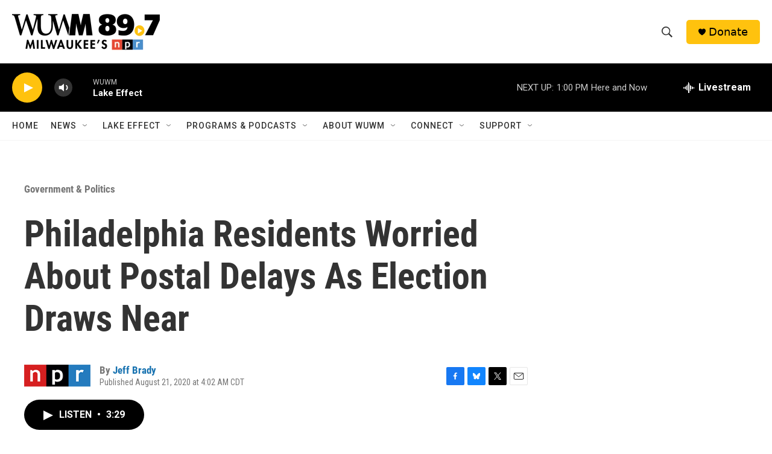

--- FILE ---
content_type: text/html;charset=UTF-8
request_url: https://www.wuwm.com/politics-government/2020-08-21/philadelphia-residents-worried-about-postal-delays-as-election-draws-near
body_size: 31585
content:
<!DOCTYPE html>
<html class="ArtP aside" lang="en">
    <head>
    <meta charset="UTF-8">

    

    <style data-cssvarsponyfill="true">
        :root { --siteBgColorInverse: #121212; --primaryTextColorInverse: #ffffff; --secondaryTextColorInverse: #cccccc; --tertiaryTextColorInverse: #cccccc; --headerBgColorInverse: #000000; --headerBorderColorInverse: #858585; --headerTextColorInverse: #ffffff; --secC1_Inverse: #a2a2a2; --secC4_Inverse: #282828; --headerNavBarBgColorInverse: #121212; --headerMenuBgColorInverse: #ffffff; --headerMenuTextColorInverse: #6b2b85; --headerMenuTextColorHoverInverse: #6b2b85; --liveBlogTextColorInverse: #ffffff; --applyButtonColorInverse: #4485D5; --applyButtonTextColorInverse: #4485D5; --siteBgColor: #ffffff; --primaryTextColor: #333333; --secondaryTextColor: #666666; --secC1: #767676; --secC4: #f5f5f5; --secC5: #ffffff; --siteBgColor: #ffffff; --siteInverseBgColor: #000000; --linkColor: #1772b0; --linkHoverColor: #125c8e; --headerBgColor: #ffffff; --headerBgColorInverse: #000000; --headerBorderColor: #e6e6e6; --headerBorderColorInverse: #858585; --tertiaryTextColor: #1c1c1c; --headerTextColor: #333333; --buttonTextColor: #ffffff; --headerNavBarBgColor: #ffffff; --headerNavBarTextColor: #333333; --headerMenuBgColor: #ffffff; --headerMenuTextColor: #333333; --headerMenuTextColorHover: #2c3439; --liveBlogTextColor: #282829; --applyButtonColor: #194173; --applyButtonTextColor: #2c4273; --primaryColor1: #000000; --primaryColor2: #ffc20e; --breakingColor: #ff6f00; --secC2: #cccccc; --secC3: #e6e6e6; --secC5: #ffffff; --linkColor: #1772b0; --linkHoverColor: #125c8e; --donateBGColor: #ffc20e; --headerIconColor: #000000; --hatButtonBgColor: #ffffff; --hatButtonBgHoverColor: #411c58; --hatButtonBorderColor: #411c58; --hatButtonBorderHoverColor: #ffffff; --hatButtoniconColor: #d62021; --hatButtonTextColor: #411c58; --hatButtonTextHoverColor: #ffffff; --footerTextColor: #ffffff; --footerTextBgColor: #ffffff; --footerPartnersBgColor: #000000; --listBorderColor: #030202; --gridBorderColor: #e6e6e6; --tagButtonBorderColor: #1772b0; --tagButtonTextColor: #1772b0; --breakingTextColor: #ffffff; --sectionTextColor: #ffffff; --contentWidth: 1240px; --primaryHeadlineFont: sans-serif; --secHlFont: sans-serif; --bodyFont: sans-serif; --colorWhite: #ffffff; --colorBlack: #000000;} .fonts-loaded { --primaryHeadlineFont: "Roboto Condensed"; --secHlFont: "Roboto Condensed"; --bodyFont: "Roboto"; --liveBlogBodyFont: "Roboto";}
    </style>

    
<meta name="robots" content="max-image-preview:large">


    <meta property="og:title" content="Philadelphia Residents Worried About Postal Delays As Election Draws Near">

    <meta property="og:url" content="https://www.wuwm.com/politics-government/2020-08-21/philadelphia-residents-worried-about-postal-delays-as-election-draws-near">

    <meta property="og:description" content="Changes at the U.S. Postal Service - and the pandemic - have workers and customers noticing significant slowdowns in the Philadelphia area. Some worry about the upcoming election in this swing state.">

    <meta property="og:site_name" content="WUWM 89.7 FM - Milwaukee&#x27;s NPR">



    <meta property="og:type" content="article">

    <meta property="article:author" content="https://www.wuwm.com/people/jeff-brady">

    <meta property="article:published_time" content="2020-08-21T09:02:00">

    <meta property="article:modified_time" content="2021-03-17T16:16:43.172">

    <meta property="article:section" content="Government &amp; Politics">
<meta name="disqus.shortname" content="npr-wuwm">
<meta name="disqus.url" content="https://www.wuwm.com/politics-government/2020-08-21/philadelphia-residents-worried-about-postal-delays-as-election-draws-near">
<meta name="disqus.title" content="Philadelphia Residents Worried About Postal Delays As Election Draws Near">
<meta name="disqus.identifier" content="00000177-f2ef-dee4-afff-ffff51480000">
    <meta property="fb:app_id" content="253173489726826">


    
    <meta name="twitter:card" content="summary_large_image"/>
    
    
    
    
    <meta name="twitter:description" content="Changes at the U.S. Postal Service - and the pandemic - have workers and customers noticing significant slowdowns in the Philadelphia area. Some worry about the upcoming election in this swing state."/>
    
    
    
    
    <meta name="twitter:site" content="@wuwmradio"/>
    
    
    
    <meta name="twitter:title" content="Philadelphia Residents Worried About Postal Delays As Election Draws Near"/>
    


    <link data-cssvarsponyfill="true" class="Webpack-css" rel="stylesheet" href="https://npr.brightspotcdn.com/resource/00000177-1bc0-debb-a57f-dfcf4a950000/styleguide/All.min.0db89f2a608a6b13cec2d9fc84f71c45.gz.css">

    

    <style>.FooterNavigation-items-item {
    display: inline-block
}</style>
<style>[class*='-articleBody'] > ul,
[class*='-articleBody'] > ul ul {
    list-style-type: disc;
}</style>
<style>.RichTextModule .RTB p a {
color: #237bbd;
}</style>


    <meta name="viewport" content="width=device-width, initial-scale=1, viewport-fit=cover"><title>Philadelphia Residents Worried About Postal Delays As Election Draws Near | WUWM 89.7 FM - Milwaukee&#x27;s NPR</title><meta name="description" content="Changes at the U.S. Postal Service - and the pandemic - have workers and customers noticing significant slowdowns in the Philadelphia area. Some worry about the upcoming election in this swing state."><link rel="canonical" href="https://www.npr.org/2020/08/21/904577551/philadelphia-residents-worried-about-postal-delays-as-election-draws-near?ft=nprml&amp;f=904577551"><meta name="brightspot.contentId" content="00000177-f2ef-dee4-afff-ffff51480000"><link rel="apple-touch-icon"sizes="180x180"href="/apple-touch-icon.png"><link rel="icon"type="image/png"href="/favicon-32x32.png"><link rel="icon"type="image/png"href="/favicon-16x16.png">
    
    
    <meta name="brightspot-dataLayer" content="{
  &quot;author&quot; : &quot;Jeff Brady&quot;,
  &quot;bspStoryId&quot; : &quot;00000177-f2ef-dee4-afff-ffff51480000&quot;,
  &quot;category&quot; : &quot;Government &amp; Politics&quot;,
  &quot;inlineAudio&quot; : 1,
  &quot;keywords&quot; : &quot;&quot;,
  &quot;nprCmsSite&quot; : true,
  &quot;nprStoryId&quot; : &quot;904577551&quot;,
  &quot;pageType&quot; : &quot;news-story&quot;,
  &quot;program&quot; : &quot;Morning Edition&quot;,
  &quot;publishedDate&quot; : &quot;2020-08-21T04:02:00Z&quot;,
  &quot;siteName&quot; : &quot;WUWM 89.7 FM - Milwaukee&#x27;s NPR&quot;,
  &quot;station&quot; : &quot;WUWM 89.7 FM&quot;,
  &quot;stationOrgId&quot; : &quot;1177&quot;,
  &quot;storyOrgId&quot; : &quot;s1&quot;,
  &quot;storyTheme&quot; : &quot;news-story&quot;,
  &quot;storyTitle&quot; : &quot;Philadelphia Residents Worried About Postal Delays As Election Draws Near&quot;,
  &quot;timezone&quot; : &quot;America/Chicago&quot;,
  &quot;wordCount&quot; : 0,
  &quot;series&quot; : &quot;&quot;
}">
    <script id="brightspot-dataLayer">
        (function () {
            var dataValue = document.head.querySelector('meta[name="brightspot-dataLayer"]').content;
            if (dataValue) {
                window.brightspotDataLayer = JSON.parse(dataValue);
            }
        })();
    </script>

    

    

    
    <script src="https://npr.brightspotcdn.com/resource/00000177-1bc0-debb-a57f-dfcf4a950000/styleguide/All.min.fd8f7fccc526453c829dde80fc7c2ef5.gz.js" async></script>
    

    <script type="application/ld+json">{"@context":"http://schema.org","@type":"NewsArticle","author":[{"@context":"http://schema.org","@type":"Person","name":"Jeff Brady","url":"https://www.wuwm.com/people/jeff-brady"}],"dateModified":"2021-03-17T12:16:43Z","datePublished":"2020-08-21T05:02:00Z","headline":"Philadelphia Residents Worried About Postal Delays As Election Draws Near","mainEntityOfPage":{"@type":"NewsArticle","@id":"https://www.wuwm.com/politics-government/2020-08-21/philadelphia-residents-worried-about-postal-delays-as-election-draws-near"},"publisher":{"@type":"Organization","name":"WUWM","logo":{"@context":"http://schema.org","@type":"ImageObject","height":"60","url":"https://npr.brightspotcdn.com/dims4/default/c465708/2147483647/resize/x60/quality/90/?url=http%3A%2F%2Fnpr-brightspot.s3.amazonaws.com%2Fdd%2F98%2Fc4570c704947815f02cda18b0cc9%2Fwuwm897-2023.png","width":"245"}}}</script><script type="application/ld+json">{"@context":"http://schema.org","@type":"BreadcrumbList","itemListElement":[{"@context":"http://schema.org","@type":"ListItem","item":"https://www.wuwm.com/government-politics","name":"NPR Government & Politics","position":"1"}]}</script><meta name="gtm-dataLayer" content="{
  &quot;gtmAuthor&quot; : &quot;Jeff Brady&quot;,
  &quot;gtmBspStoryId&quot; : &quot;00000177-f2ef-dee4-afff-ffff51480000&quot;,
  &quot;gtmCategory&quot; : &quot;Government &amp; Politics&quot;,
  &quot;gtmInlineAudio&quot; : 1,
  &quot;gtmKeywords&quot; : &quot;&quot;,
  &quot;gtmNprCmsSite&quot; : true,
  &quot;gtmNprStoryId&quot; : &quot;904577551&quot;,
  &quot;gtmPageType&quot; : &quot;news-story&quot;,
  &quot;gtmProgram&quot; : &quot;Morning Edition&quot;,
  &quot;gtmPublishedDate&quot; : &quot;2020-08-21T04:02:00Z&quot;,
  &quot;gtmSiteName&quot; : &quot;WUWM 89.7 FM - Milwaukee&#x27;s NPR&quot;,
  &quot;gtmStation&quot; : &quot;WUWM 89.7 FM&quot;,
  &quot;gtmStationOrgId&quot; : &quot;1177&quot;,
  &quot;gtmStoryOrgId&quot; : &quot;s1&quot;,
  &quot;gtmStoryTheme&quot; : &quot;news-story&quot;,
  &quot;gtmStoryTitle&quot; : &quot;Philadelphia Residents Worried About Postal Delays As Election Draws Near&quot;,
  &quot;gtmTimezone&quot; : &quot;America/Chicago&quot;,
  &quot;gtmWordCount&quot; : 0,
  &quot;gtmSeries&quot; : &quot;&quot;
}"><script>

    (function () {
        var dataValue = document.head.querySelector('meta[name="gtm-dataLayer"]').content;
        if (dataValue) {
            window.dataLayer = window.dataLayer || [];
            dataValue = JSON.parse(dataValue);
            dataValue['event'] = 'gtmFirstView';
            window.dataLayer.push(dataValue);
        }
    })();

    (function(w,d,s,l,i){w[l]=w[l]||[];w[l].push({'gtm.start':
            new Date().getTime(),event:'gtm.js'});var f=d.getElementsByTagName(s)[0],
        j=d.createElement(s),dl=l!='dataLayer'?'&l='+l:'';j.async=true;j.src=
        'https://www.googletagmanager.com/gtm.js?id='+i+dl;f.parentNode.insertBefore(j,f);
})(window,document,'script','dataLayer','GTM-N39QFDR');</script><script type="application/ld+json">{"@context":"http://schema.org","@type":"ListenAction","description":"Changes at the U.S. Postal Service - and the pandemic - have workers and customers noticing significant slowdowns in the Philadelphia area. Some worry about the upcoming election in this swing state.","name":"Philadelphia Residents Worried About Postal Delays As Election Draws Near"}</script><!-- no longer used, moved disqus script to be loaded by ps-disqus-comment-module.js to avoid errors --><script>

  window.fbAsyncInit = function() {
      FB.init({
          
              appId : '253173489726826',
          
          xfbml : true,
          version : 'v2.9'
      });
  };

  (function(d, s, id){
     var js, fjs = d.getElementsByTagName(s)[0];
     if (d.getElementById(id)) {return;}
     js = d.createElement(s); js.id = id;
     js.src = "//connect.facebook.net/en_US/sdk.js";
     fjs.parentNode.insertBefore(js, fjs);
   }(document, 'script', 'facebook-jssdk'));
</script>
<script async="async" src="https://securepubads.g.doubleclick.net/tag/js/gpt.js"></script>
<script type="text/javascript">
    // Google tag setup
    var googletag = googletag || {};
    googletag.cmd = googletag.cmd || [];

    googletag.cmd.push(function () {
        // @see https://developers.google.com/publisher-tag/reference#googletag.PubAdsService_enableLazyLoad
        googletag.pubads().enableLazyLoad({
            fetchMarginPercent: 100, // fetch and render ads within this % of viewport
            renderMarginPercent: 100,
            mobileScaling: 1  // Same on mobile.
        });

        googletag.pubads().enableSingleRequest()
        googletag.pubads().enableAsyncRendering()
        googletag.pubads().collapseEmptyDivs()
        googletag.pubads().disableInitialLoad()
        googletag.enableServices()
    })
</script>
<script>window.addEventListener('DOMContentLoaded', (event) => {
    window.nulldurationobserver = new MutationObserver(function (mutations) {
        document.querySelectorAll('.StreamPill-duration').forEach(pill => { 
      if (pill.innerText == "LISTENNULL") {
         pill.innerText = "LISTEN"
      } 
    });
      });

      window.nulldurationobserver.observe(document.body, {
        childList: true,
        subtree: true
      });
});
</script>
<script><!-- Meta Pixel Code -->
<script>
!function(f,b,e,v,n,t,s)
{if(f.fbq)return;n=f.fbq=function(){n.callMethod?
n.callMethod.apply(n,arguments):n.queue.push(arguments)};
if(!f._fbq)f._fbq=n;n.push=n;n.loaded=!0;n.version=‘2.0’;
n.queue=[];t=b.createElement(e);t.async=!0;
t.src=v;s=b.getElementsByTagName(e)[0];
s.parentNode.insertBefore(t,s)}(window, document,‘script’,
‘https://connect.facebook.net/en_US/fbevents.js’);
fbq(‘init’, ‘444123882623197’);
fbq(‘track’, ‘PageView’);
</script>
<noscript><img height=“1” width=“1" style=“display:none”
src=“https://www.facebook.com/tr?id=444123882623197&ev=PageView&noscript=1”
/></noscript>
<!-- End Meta Pixel Code --></script>
<script><script async src='https://tag.simpli.fi/sifitag/8db8f9f7-ef15-4cca-b91c-fbb40f96aad8'></script></script>
<script></script>
<script id="mcjs">!function(c,h,i,m,p){m=c.createElement(h),p=c.getElementsByTagName(h)[0],m.async=1,m.src=i,p.parentNode.insertBefore(m,p)}(document,"script","https://chimpstatic.com/mcjs-connected/js/users/48b6e900d875666b167e49814/6618c92e57e9f7ccb3d081104.js");</script></script>


    <script>
        var head = document.getElementsByTagName('head')
        head = head[0]
        var link = document.createElement('link');
        link.setAttribute('href', 'https://fonts.googleapis.com/css?family=Roboto Condensed|Roboto|Roboto:400,500,700&display=swap');
        var relList = link.relList;

        if (relList && relList.supports('preload')) {
            link.setAttribute('as', 'style');
            link.setAttribute('rel', 'preload');
            link.setAttribute('onload', 'this.rel="stylesheet"');
            link.setAttribute('crossorigin', 'anonymous');
        } else {
            link.setAttribute('rel', 'stylesheet');
        }

        head.appendChild(link);
    </script>
</head>


    <body class="Page-body" data-content-width="1240px">
    <noscript>
    <iframe src="https://www.googletagmanager.com/ns.html?id=GTM-N39QFDR" height="0" width="0" style="display:none;visibility:hidden"></iframe>
</noscript>
        

    <!-- Putting icons here, so we don't have to include in a bunch of -body hbs's -->
<svg xmlns="http://www.w3.org/2000/svg" style="display:none" id="iconsMap1" class="iconsMap">
    <symbol id="play-icon" viewBox="0 0 115 115">
        <polygon points="0,0 115,57.5 0,115" fill="currentColor" />
    </symbol>
    <symbol id="grid" viewBox="0 0 32 32">
            <g>
                <path d="M6.4,5.7 C6.4,6.166669 6.166669,6.4 5.7,6.4 L0.7,6.4 C0.233331,6.4 0,6.166669 0,5.7 L0,0.7 C0,0.233331 0.233331,0 0.7,0 L5.7,0 C6.166669,0 6.4,0.233331 6.4,0.7 L6.4,5.7 Z M19.2,5.7 C19.2,6.166669 18.966669,6.4 18.5,6.4 L13.5,6.4 C13.033331,6.4 12.8,6.166669 12.8,5.7 L12.8,0.7 C12.8,0.233331 13.033331,0 13.5,0 L18.5,0 C18.966669,0 19.2,0.233331 19.2,0.7 L19.2,5.7 Z M32,5.7 C32,6.166669 31.766669,6.4 31.3,6.4 L26.3,6.4 C25.833331,6.4 25.6,6.166669 25.6,5.7 L25.6,0.7 C25.6,0.233331 25.833331,0 26.3,0 L31.3,0 C31.766669,0 32,0.233331 32,0.7 L32,5.7 Z M6.4,18.5 C6.4,18.966669 6.166669,19.2 5.7,19.2 L0.7,19.2 C0.233331,19.2 0,18.966669 0,18.5 L0,13.5 C0,13.033331 0.233331,12.8 0.7,12.8 L5.7,12.8 C6.166669,12.8 6.4,13.033331 6.4,13.5 L6.4,18.5 Z M19.2,18.5 C19.2,18.966669 18.966669,19.2 18.5,19.2 L13.5,19.2 C13.033331,19.2 12.8,18.966669 12.8,18.5 L12.8,13.5 C12.8,13.033331 13.033331,12.8 13.5,12.8 L18.5,12.8 C18.966669,12.8 19.2,13.033331 19.2,13.5 L19.2,18.5 Z M32,18.5 C32,18.966669 31.766669,19.2 31.3,19.2 L26.3,19.2 C25.833331,19.2 25.6,18.966669 25.6,18.5 L25.6,13.5 C25.6,13.033331 25.833331,12.8 26.3,12.8 L31.3,12.8 C31.766669,12.8 32,13.033331 32,13.5 L32,18.5 Z M6.4,31.3 C6.4,31.766669 6.166669,32 5.7,32 L0.7,32 C0.233331,32 0,31.766669 0,31.3 L0,26.3 C0,25.833331 0.233331,25.6 0.7,25.6 L5.7,25.6 C6.166669,25.6 6.4,25.833331 6.4,26.3 L6.4,31.3 Z M19.2,31.3 C19.2,31.766669 18.966669,32 18.5,32 L13.5,32 C13.033331,32 12.8,31.766669 12.8,31.3 L12.8,26.3 C12.8,25.833331 13.033331,25.6 13.5,25.6 L18.5,25.6 C18.966669,25.6 19.2,25.833331 19.2,26.3 L19.2,31.3 Z M32,31.3 C32,31.766669 31.766669,32 31.3,32 L26.3,32 C25.833331,32 25.6,31.766669 25.6,31.3 L25.6,26.3 C25.6,25.833331 25.833331,25.6 26.3,25.6 L31.3,25.6 C31.766669,25.6 32,25.833331 32,26.3 L32,31.3 Z" id=""></path>
            </g>
    </symbol>
    <symbol id="radio-stream" width="18" height="19" viewBox="0 0 18 19">
        <g fill="currentColor" fill-rule="nonzero">
            <path d="M.5 8c-.276 0-.5.253-.5.565v1.87c0 .312.224.565.5.565s.5-.253.5-.565v-1.87C1 8.253.776 8 .5 8zM2.5 8c-.276 0-.5.253-.5.565v1.87c0 .312.224.565.5.565s.5-.253.5-.565v-1.87C3 8.253 2.776 8 2.5 8zM3.5 7c-.276 0-.5.276-.5.617v3.766c0 .34.224.617.5.617s.5-.276.5-.617V7.617C4 7.277 3.776 7 3.5 7zM5.5 6c-.276 0-.5.275-.5.613v5.774c0 .338.224.613.5.613s.5-.275.5-.613V6.613C6 6.275 5.776 6 5.5 6zM6.5 4c-.276 0-.5.26-.5.58v8.84c0 .32.224.58.5.58s.5-.26.5-.58V4.58C7 4.26 6.776 4 6.5 4zM8.5 0c-.276 0-.5.273-.5.61v17.78c0 .337.224.61.5.61s.5-.273.5-.61V.61C9 .273 8.776 0 8.5 0zM9.5 2c-.276 0-.5.274-.5.612v14.776c0 .338.224.612.5.612s.5-.274.5-.612V2.612C10 2.274 9.776 2 9.5 2zM11.5 5c-.276 0-.5.276-.5.616v8.768c0 .34.224.616.5.616s.5-.276.5-.616V5.616c0-.34-.224-.616-.5-.616zM12.5 6c-.276 0-.5.262-.5.584v4.832c0 .322.224.584.5.584s.5-.262.5-.584V6.584c0-.322-.224-.584-.5-.584zM14.5 7c-.276 0-.5.29-.5.647v3.706c0 .357.224.647.5.647s.5-.29.5-.647V7.647C15 7.29 14.776 7 14.5 7zM15.5 8c-.276 0-.5.253-.5.565v1.87c0 .312.224.565.5.565s.5-.253.5-.565v-1.87c0-.312-.224-.565-.5-.565zM17.5 8c-.276 0-.5.253-.5.565v1.87c0 .312.224.565.5.565s.5-.253.5-.565v-1.87c0-.312-.224-.565-.5-.565z"/>
        </g>
    </symbol>
    <symbol id="icon-magnify" viewBox="0 0 31 31">
        <g>
            <path fill-rule="evenodd" d="M22.604 18.89l-.323.566 8.719 8.8L28.255 31l-8.719-8.8-.565.404c-2.152 1.346-4.386 2.018-6.7 2.018-3.39 0-6.284-1.21-8.679-3.632C1.197 18.568 0 15.66 0 12.27c0-3.39 1.197-6.283 3.592-8.678C5.987 1.197 8.88 0 12.271 0c3.39 0 6.283 1.197 8.678 3.592 2.395 2.395 3.593 5.288 3.593 8.679 0 2.368-.646 4.574-1.938 6.62zM19.162 5.77C17.322 3.925 15.089 3 12.46 3c-2.628 0-4.862.924-6.702 2.77C3.92 7.619 3 9.862 3 12.5c0 2.639.92 4.882 2.76 6.73C7.598 21.075 9.832 22 12.46 22c2.629 0 4.862-.924 6.702-2.77C21.054 17.33 22 15.085 22 12.5c0-2.586-.946-4.83-2.838-6.73z"/>
        </g>
    </symbol>
    <symbol id="burger-menu" viewBox="0 0 14 10">
        <g>
            <path fill-rule="evenodd" d="M0 5.5v-1h14v1H0zM0 1V0h14v1H0zm0 9V9h14v1H0z"></path>
        </g>
    </symbol>
    <symbol id="close-x" viewBox="0 0 14 14">
        <g>
            <path fill-rule="nonzero" d="M6.336 7L0 .664.664 0 7 6.336 13.336 0 14 .664 7.664 7 14 13.336l-.664.664L7 7.664.664 14 0 13.336 6.336 7z"></path>
        </g>
    </symbol>
    <symbol id="share-more-arrow" viewBox="0 0 512 512" style="enable-background:new 0 0 512 512;">
        <g>
            <g>
                <path d="M512,241.7L273.643,3.343v156.152c-71.41,3.744-138.015,33.337-188.958,84.28C30.075,298.384,0,370.991,0,448.222v60.436
                    l29.069-52.985c45.354-82.671,132.173-134.027,226.573-134.027c5.986,0,12.004,0.212,18.001,0.632v157.779L512,241.7z
                    M255.642,290.666c-84.543,0-163.661,36.792-217.939,98.885c26.634-114.177,129.256-199.483,251.429-199.483h15.489V78.131
                    l163.568,163.568L304.621,405.267V294.531l-13.585-1.683C279.347,291.401,267.439,290.666,255.642,290.666z"></path>
            </g>
        </g>
    </symbol>
    <symbol id="chevron" viewBox="0 0 100 100">
        <g>
            <path d="M22.4566257,37.2056786 L-21.4456527,71.9511488 C-22.9248661,72.9681457 -24.9073712,72.5311671 -25.8758148,70.9765924 L-26.9788683,69.2027424 C-27.9450684,67.6481676 -27.5292733,65.5646602 -26.0500598,64.5484493 L20.154796,28.2208967 C21.5532435,27.2597011 23.3600078,27.2597011 24.759951,28.2208967 L71.0500598,64.4659264 C72.5292733,65.4829232 72.9450684,67.5672166 71.9788683,69.1217913 L70.8750669,70.8956413 C69.9073712,72.4502161 67.9241183,72.8848368 66.4449048,71.8694118 L22.4566257,37.2056786 Z" id="Transparent-Chevron" transform="translate(22.500000, 50.000000) rotate(90.000000) translate(-22.500000, -50.000000) "></path>
        </g>
    </symbol>
</svg>

<svg xmlns="http://www.w3.org/2000/svg" style="display:none" id="iconsMap2" class="iconsMap">
    <symbol id="mono-icon-facebook" viewBox="0 0 10 19">
        <path fill-rule="evenodd" d="M2.707 18.25V10.2H0V7h2.707V4.469c0-1.336.375-2.373 1.125-3.112C4.582.62 5.578.25 6.82.25c1.008 0 1.828.047 2.461.14v2.848H7.594c-.633 0-1.067.14-1.301.422-.188.235-.281.61-.281 1.125V7H9l-.422 3.2H6.012v8.05H2.707z"></path>
    </symbol>
    <symbol id="mono-icon-instagram" viewBox="0 0 17 17">
        <g>
            <path fill-rule="evenodd" d="M8.281 4.207c.727 0 1.4.182 2.022.545a4.055 4.055 0 0 1 1.476 1.477c.364.62.545 1.294.545 2.021 0 .727-.181 1.4-.545 2.021a4.055 4.055 0 0 1-1.476 1.477 3.934 3.934 0 0 1-2.022.545c-.726 0-1.4-.182-2.021-.545a4.055 4.055 0 0 1-1.477-1.477 3.934 3.934 0 0 1-.545-2.021c0-.727.182-1.4.545-2.021A4.055 4.055 0 0 1 6.26 4.752a3.934 3.934 0 0 1 2.021-.545zm0 6.68a2.54 2.54 0 0 0 1.864-.774 2.54 2.54 0 0 0 .773-1.863 2.54 2.54 0 0 0-.773-1.863 2.54 2.54 0 0 0-1.864-.774 2.54 2.54 0 0 0-1.863.774 2.54 2.54 0 0 0-.773 1.863c0 .727.257 1.348.773 1.863a2.54 2.54 0 0 0 1.863.774zM13.45 4.03c-.023.258-.123.48-.299.668a.856.856 0 0 1-.65.281.913.913 0 0 1-.668-.28.913.913 0 0 1-.281-.669c0-.258.094-.48.281-.668a.913.913 0 0 1 .668-.28c.258 0 .48.093.668.28.187.188.281.41.281.668zm2.672.95c.023.656.035 1.746.035 3.269 0 1.523-.017 2.62-.053 3.287-.035.668-.134 1.248-.298 1.74a4.098 4.098 0 0 1-.967 1.53 4.098 4.098 0 0 1-1.53.966c-.492.164-1.072.264-1.74.3-.668.034-1.763.052-3.287.052-1.523 0-2.619-.018-3.287-.053-.668-.035-1.248-.146-1.74-.334a3.747 3.747 0 0 1-1.53-.931 4.098 4.098 0 0 1-.966-1.53c-.164-.492-.264-1.072-.299-1.74C.424 10.87.406 9.773.406 8.25S.424 5.63.46 4.963c.035-.668.135-1.248.299-1.74.21-.586.533-1.096.967-1.53A4.098 4.098 0 0 1 3.254.727c.492-.164 1.072-.264 1.74-.3C5.662.394 6.758.376 8.281.376c1.524 0 2.62.018 3.287.053.668.035 1.248.135 1.74.299a4.098 4.098 0 0 1 2.496 2.496c.165.492.27 1.078.317 1.757zm-1.687 7.91c.14-.399.234-1.032.28-1.899.024-.515.036-1.242.036-2.18V7.689c0-.961-.012-1.688-.035-2.18-.047-.89-.14-1.524-.281-1.899a2.537 2.537 0 0 0-1.512-1.511c-.375-.14-1.008-.235-1.899-.282a51.292 51.292 0 0 0-2.18-.035H7.72c-.938 0-1.664.012-2.18.035-.867.047-1.5.141-1.898.282a2.537 2.537 0 0 0-1.512 1.511c-.14.375-.234 1.008-.281 1.899a51.292 51.292 0 0 0-.036 2.18v1.125c0 .937.012 1.664.036 2.18.047.866.14 1.5.28 1.898.306.726.81 1.23 1.513 1.511.398.141 1.03.235 1.898.282.516.023 1.242.035 2.18.035h1.125c.96 0 1.687-.012 2.18-.035.89-.047 1.523-.141 1.898-.282.726-.304 1.23-.808 1.512-1.511z"></path>
        </g>
    </symbol>
    <symbol id="mono-icon-email" viewBox="0 0 512 512">
        <g>
            <path d="M67,148.7c11,5.8,163.8,89.1,169.5,92.1c5.7,3,11.5,4.4,20.5,4.4c9,0,14.8-1.4,20.5-4.4c5.7-3,158.5-86.3,169.5-92.1
                c4.1-2.1,11-5.9,12.5-10.2c2.6-7.6-0.2-10.5-11.3-10.5H257H65.8c-11.1,0-13.9,3-11.3,10.5C56,142.9,62.9,146.6,67,148.7z"></path>
            <path d="M455.7,153.2c-8.2,4.2-81.8,56.6-130.5,88.1l82.2,92.5c2,2,2.9,4.4,1.8,5.6c-1.2,1.1-3.8,0.5-5.9-1.4l-98.6-83.2
                c-14.9,9.6-25.4,16.2-27.2,17.2c-7.7,3.9-13.1,4.4-20.5,4.4c-7.4,0-12.8-0.5-20.5-4.4c-1.9-1-12.3-7.6-27.2-17.2l-98.6,83.2
                c-2,2-4.7,2.6-5.9,1.4c-1.2-1.1-0.3-3.6,1.7-5.6l82.1-92.5c-48.7-31.5-123.1-83.9-131.3-88.1c-8.8-4.5-9.3,0.8-9.3,4.9
                c0,4.1,0,205,0,205c0,9.3,13.7,20.9,23.5,20.9H257h185.5c9.8,0,21.5-11.7,21.5-20.9c0,0,0-201,0-205
                C464,153.9,464.6,148.7,455.7,153.2z"></path>
        </g>
    </symbol>
    <symbol id="default-image" width="24" height="24" viewBox="0 0 24 24" fill="none" stroke="currentColor" stroke-width="2" stroke-linecap="round" stroke-linejoin="round" class="feather feather-image">
        <rect x="3" y="3" width="18" height="18" rx="2" ry="2"></rect>
        <circle cx="8.5" cy="8.5" r="1.5"></circle>
        <polyline points="21 15 16 10 5 21"></polyline>
    </symbol>
    <symbol id="icon-email" width="18px" viewBox="0 0 20 14">
        <g id="Symbols" stroke="none" stroke-width="1" fill="none" fill-rule="evenodd" stroke-linecap="round" stroke-linejoin="round">
            <g id="social-button-bar" transform="translate(-125.000000, -8.000000)" stroke="#000000">
                <g id="Group-2" transform="translate(120.000000, 0.000000)">
                    <g id="envelope" transform="translate(6.000000, 9.000000)">
                        <path d="M17.5909091,10.6363636 C17.5909091,11.3138182 17.0410909,11.8636364 16.3636364,11.8636364 L1.63636364,11.8636364 C0.958909091,11.8636364 0.409090909,11.3138182 0.409090909,10.6363636 L0.409090909,1.63636364 C0.409090909,0.958090909 0.958909091,0.409090909 1.63636364,0.409090909 L16.3636364,0.409090909 C17.0410909,0.409090909 17.5909091,0.958090909 17.5909091,1.63636364 L17.5909091,10.6363636 L17.5909091,10.6363636 Z" id="Stroke-406"></path>
                        <polyline id="Stroke-407" points="17.1818182 0.818181818 9 7.36363636 0.818181818 0.818181818"></polyline>
                    </g>
                </g>
            </g>
        </g>
    </symbol>
    <symbol id="mono-icon-print" viewBox="0 0 12 12">
        <g fill-rule="evenodd">
            <path fill-rule="nonzero" d="M9 10V7H3v3H1a1 1 0 0 1-1-1V4a1 1 0 0 1 1-1h10a1 1 0 0 1 1 1v3.132A2.868 2.868 0 0 1 9.132 10H9zm.5-4.5a1 1 0 1 0 0-2 1 1 0 0 0 0 2zM3 0h6v2H3z"></path>
            <path d="M4 8h4v4H4z"></path>
        </g>
    </symbol>
    <symbol id="mono-icon-copylink" viewBox="0 0 12 12">
        <g fill-rule="evenodd">
            <path d="M10.199 2.378c.222.205.4.548.465.897.062.332.016.614-.132.774L8.627 6.106c-.187.203-.512.232-.75-.014a.498.498 0 0 0-.706.028.499.499 0 0 0 .026.706 1.509 1.509 0 0 0 2.165-.04l1.903-2.06c.37-.398.506-.98.382-1.636-.105-.557-.392-1.097-.77-1.445L9.968.8C9.591.452 9.03.208 8.467.145 7.803.072 7.233.252 6.864.653L4.958 2.709a1.509 1.509 0 0 0 .126 2.161.5.5 0 1 0 .68-.734c-.264-.218-.26-.545-.071-.747L7.597 1.33c.147-.16.425-.228.76-.19.353.038.71.188.931.394l.91.843.001.001zM1.8 9.623c-.222-.205-.4-.549-.465-.897-.062-.332-.016-.614.132-.774l1.905-2.057c.187-.203.512-.232.75.014a.498.498 0 0 0 .706-.028.499.499 0 0 0-.026-.706 1.508 1.508 0 0 0-2.165.04L.734 7.275c-.37.399-.506.98-.382 1.637.105.557.392 1.097.77 1.445l.91.843c.376.35.937.594 1.5.656.664.073 1.234-.106 1.603-.507L7.04 9.291a1.508 1.508 0 0 0-.126-2.16.5.5 0 0 0-.68.734c.264.218.26.545.071.747l-1.904 2.057c-.147.16-.425.228-.76.191-.353-.038-.71-.188-.931-.394l-.91-.843z"></path>
            <path d="M8.208 3.614a.5.5 0 0 0-.707.028L3.764 7.677a.5.5 0 0 0 .734.68L8.235 4.32a.5.5 0 0 0-.027-.707"></path>
        </g>
    </symbol>
    <symbol id="mono-icon-linkedin" viewBox="0 0 16 17">
        <g fill-rule="evenodd">
            <path d="M3.734 16.125H.464V5.613h3.27zM2.117 4.172c-.515 0-.96-.188-1.336-.563A1.825 1.825 0 0 1 .22 2.273c0-.515.187-.96.562-1.335.375-.375.82-.563 1.336-.563.516 0 .961.188 1.336.563.375.375.563.82.563 1.335 0 .516-.188.961-.563 1.336-.375.375-.82.563-1.336.563zM15.969 16.125h-3.27v-5.133c0-.844-.07-1.453-.21-1.828-.259-.633-.762-.95-1.512-.95s-1.278.282-1.582.845c-.235.421-.352 1.043-.352 1.863v5.203H5.809V5.613h3.128v1.442h.036c.234-.469.609-.856 1.125-1.16.562-.375 1.218-.563 1.968-.563 1.524 0 2.59.48 3.2 1.441.468.774.703 1.97.703 3.586v5.766z"></path>
        </g>
    </symbol>
    <symbol id="mono-icon-pinterest" viewBox="0 0 512 512">
        <g>
            <path d="M256,32C132.3,32,32,132.3,32,256c0,91.7,55.2,170.5,134.1,205.2c-0.6-15.6-0.1-34.4,3.9-51.4
                c4.3-18.2,28.8-122.1,28.8-122.1s-7.2-14.3-7.2-35.4c0-33.2,19.2-58,43.2-58c20.4,0,30.2,15.3,30.2,33.6
                c0,20.5-13.1,51.1-19.8,79.5c-5.6,23.8,11.9,43.1,35.4,43.1c42.4,0,71-54.5,71-119.1c0-49.1-33.1-85.8-93.2-85.8
                c-67.9,0-110.3,50.7-110.3,107.3c0,19.5,5.8,33.3,14.8,43.9c4.1,4.9,4.7,6.9,3.2,12.5c-1.1,4.1-3.5,14-4.6,18
                c-1.5,5.7-6.1,7.7-11.2,5.6c-31.3-12.8-45.9-47-45.9-85.6c0-63.6,53.7-139.9,160.1-139.9c85.5,0,141.8,61.9,141.8,128.3
                c0,87.9-48.9,153.5-120.9,153.5c-24.2,0-46.9-13.1-54.7-27.9c0,0-13,51.6-15.8,61.6c-4.7,17.3-14,34.5-22.5,48
                c20.1,5.9,41.4,9.2,63.5,9.2c123.7,0,224-100.3,224-224C480,132.3,379.7,32,256,32z"></path>
        </g>
    </symbol>
    <symbol id="mono-icon-tumblr" viewBox="0 0 512 512">
        <g>
            <path d="M321.2,396.3c-11.8,0-22.4-2.8-31.5-8.3c-6.9-4.1-11.5-9.6-14-16.4c-2.6-6.9-3.6-22.3-3.6-46.4V224h96v-64h-96V48h-61.9
                c-2.7,21.5-7.5,44.7-14.5,58.6c-7,13.9-14,25.8-25.6,35.7c-11.6,9.9-25.6,17.9-41.9,23.3V224h48v140.4c0,19,2,33.5,5.9,43.5
                c4,10,11.1,19.5,21.4,28.4c10.3,8.9,22.8,15.7,37.3,20.5c14.6,4.8,31.4,7.2,50.4,7.2c16.7,0,30.3-1.7,44.7-5.1
                c14.4-3.4,30.5-9.3,48.2-17.6v-65.6C363.2,389.4,342.3,396.3,321.2,396.3z"></path>
        </g>
    </symbol>
    <symbol id="mono-icon-twitter" viewBox="0 0 1200 1227">
        <g>
            <path d="M714.163 519.284L1160.89 0H1055.03L667.137 450.887L357.328 0H0L468.492 681.821L0 1226.37H105.866L515.491
            750.218L842.672 1226.37H1200L714.137 519.284H714.163ZM569.165 687.828L521.697 619.934L144.011 79.6944H306.615L611.412
            515.685L658.88 583.579L1055.08 1150.3H892.476L569.165 687.854V687.828Z" fill="white"></path>
        </g>
    </symbol>
    <symbol id="mono-icon-youtube" viewBox="0 0 512 512">
        <g>
            <path fill-rule="evenodd" d="M508.6,148.8c0-45-33.1-81.2-74-81.2C379.2,65,322.7,64,265,64c-3,0-6,0-9,0s-6,0-9,0c-57.6,0-114.2,1-169.6,3.6
                c-40.8,0-73.9,36.4-73.9,81.4C1,184.6-0.1,220.2,0,255.8C-0.1,291.4,1,327,3.4,362.7c0,45,33.1,81.5,73.9,81.5
                c58.2,2.7,117.9,3.9,178.6,3.8c60.8,0.2,120.3-1,178.6-3.8c40.9,0,74-36.5,74-81.5c2.4-35.7,3.5-71.3,3.4-107
                C512.1,220.1,511,184.5,508.6,148.8z M207,353.9V157.4l145,98.2L207,353.9z"></path>
        </g>
    </symbol>
    <symbol id="mono-icon-flipboard" viewBox="0 0 500 500">
        <g>
            <path d="M0,0V500H500V0ZM400,200H300V300H200V400H100V100H400Z"></path>
        </g>
    </symbol>
    <symbol id="mono-icon-bluesky" viewBox="0 0 568 501">
        <g>
            <path d="M123.121 33.6637C188.241 82.5526 258.281 181.681 284 234.873C309.719 181.681 379.759 82.5526 444.879
            33.6637C491.866 -1.61183 568 -28.9064 568 57.9464C568 75.2916 558.055 203.659 552.222 224.501C531.947 296.954
            458.067 315.434 392.347 304.249C507.222 323.8 536.444 388.56 473.333 453.32C353.473 576.312 301.061 422.461
            287.631 383.039C285.169 375.812 284.017 372.431 284 375.306C283.983 372.431 282.831 375.812 280.369 383.039C266.939
            422.461 214.527 576.312 94.6667 453.32C31.5556 388.56 60.7778 323.8 175.653 304.249C109.933 315.434 36.0535
            296.954 15.7778 224.501C9.94525 203.659 0 75.2916 0 57.9464C0 -28.9064 76.1345 -1.61183 123.121 33.6637Z"
            fill="white">
            </path>
        </g>
    </symbol>
    <symbol id="mono-icon-threads" viewBox="0 0 192 192">
        <g>
            <path d="M141.537 88.9883C140.71 88.5919 139.87 88.2104 139.019 87.8451C137.537 60.5382 122.616 44.905 97.5619 44.745C97.4484 44.7443 97.3355 44.7443 97.222 44.7443C82.2364 44.7443 69.7731 51.1409 62.102 62.7807L75.881 72.2328C81.6116 63.5383 90.6052 61.6848 97.2286 61.6848C97.3051 61.6848 97.3819 61.6848 97.4576 61.6855C105.707 61.7381 111.932 64.1366 115.961 68.814C118.893 72.2193 120.854 76.925 121.825 82.8638C114.511 81.6207 106.601 81.2385 98.145 81.7233C74.3247 83.0954 59.0111 96.9879 60.0396 116.292C60.5615 126.084 65.4397 134.508 73.775 140.011C80.8224 144.663 89.899 146.938 99.3323 146.423C111.79 145.74 121.563 140.987 128.381 132.296C133.559 125.696 136.834 117.143 138.28 106.366C144.217 109.949 148.617 114.664 151.047 120.332C155.179 129.967 155.42 145.8 142.501 158.708C131.182 170.016 117.576 174.908 97.0135 175.059C74.2042 174.89 56.9538 167.575 45.7381 153.317C35.2355 139.966 29.8077 120.682 29.6052 96C29.8077 71.3178 35.2355 52.0336 45.7381 38.6827C56.9538 24.4249 74.2039 17.11 97.0132 16.9405C119.988 17.1113 137.539 24.4614 149.184 38.788C154.894 45.8136 159.199 54.6488 162.037 64.9503L178.184 60.6422C174.744 47.9622 169.331 37.0357 161.965 27.974C147.036 9.60668 125.202 0.195148 97.0695 0H96.9569C68.8816 0.19447 47.2921 9.6418 32.7883 28.0793C19.8819 44.4864 13.2244 67.3157 13.0007 95.9325L13 96L13.0007 96.0675C13.2244 124.684 19.8819 147.514 32.7883 163.921C47.2921 182.358 68.8816 191.806 96.9569 192H97.0695C122.03 191.827 139.624 185.292 154.118 170.811C173.081 151.866 172.51 128.119 166.26 113.541C161.776 103.087 153.227 94.5962 141.537 88.9883ZM98.4405 129.507C88.0005 130.095 77.1544 125.409 76.6196 115.372C76.2232 107.93 81.9158 99.626 99.0812 98.6368C101.047 98.5234 102.976 98.468 104.871 98.468C111.106 98.468 116.939 99.0737 122.242 100.233C120.264 124.935 108.662 128.946 98.4405 129.507Z" fill="white"></path>
        </g>
    </symbol>
 </svg>

<svg xmlns="http://www.w3.org/2000/svg" style="display:none" id="iconsMap3" class="iconsMap">
    <symbol id="volume-mute" x="0px" y="0px" viewBox="0 0 24 24" style="enable-background:new 0 0 24 24;">
        <polygon fill="currentColor" points="11,5 6,9 2,9 2,15 6,15 11,19 "/>
        <line style="fill:none;stroke:currentColor;stroke-width:2;stroke-linecap:round;stroke-linejoin:round;" x1="23" y1="9" x2="17" y2="15"/>
        <line style="fill:none;stroke:currentColor;stroke-width:2;stroke-linecap:round;stroke-linejoin:round;" x1="17" y1="9" x2="23" y2="15"/>
    </symbol>
    <symbol id="volume-low" x="0px" y="0px" viewBox="0 0 24 24" style="enable-background:new 0 0 24 24;" xml:space="preserve">
        <polygon fill="currentColor" points="11,5 6,9 2,9 2,15 6,15 11,19 "/>
    </symbol>
    <symbol id="volume-mid" x="0px" y="0px" viewBox="0 0 24 24" style="enable-background:new 0 0 24 24;">
        <polygon fill="currentColor" points="11,5 6,9 2,9 2,15 6,15 11,19 "/>
        <path style="fill:none;stroke:currentColor;stroke-width:2;stroke-linecap:round;stroke-linejoin:round;" d="M15.5,8.5c2,2,2,5.1,0,7.1"/>
    </symbol>
    <symbol id="volume-high" x="0px" y="0px" viewBox="0 0 24 24" style="enable-background:new 0 0 24 24;">
        <polygon fill="currentColor" points="11,5 6,9 2,9 2,15 6,15 11,19 "/>
        <path style="fill:none;stroke:currentColor;stroke-width:2;stroke-linecap:round;stroke-linejoin:round;" d="M19.1,4.9c3.9,3.9,3.9,10.2,0,14.1 M15.5,8.5c2,2,2,5.1,0,7.1"/>
    </symbol>
    <symbol id="pause-icon" viewBox="0 0 12 16">
        <rect x="0" y="0" width="4" height="16" fill="currentColor"></rect>
        <rect x="8" y="0" width="4" height="16" fill="currentColor"></rect>
    </symbol>
    <symbol id="heart" viewBox="0 0 24 24">
        <g>
            <path d="M12 4.435c-1.989-5.399-12-4.597-12 3.568 0 4.068 3.06 9.481 12 14.997 8.94-5.516 12-10.929 12-14.997 0-8.118-10-8.999-12-3.568z"/>
        </g>
    </symbol>
    <symbol id="icon-location" width="24" height="24" viewBox="0 0 24 24" fill="currentColor" stroke="currentColor" stroke-width="2" stroke-linecap="round" stroke-linejoin="round" class="feather feather-map-pin">
        <path d="M21 10c0 7-9 13-9 13s-9-6-9-13a9 9 0 0 1 18 0z" fill="currentColor" fill-opacity="1"></path>
        <circle cx="12" cy="10" r="5" fill="#ffffff"></circle>
    </symbol>
    <symbol id="icon-ticket" width="23px" height="15px" viewBox="0 0 23 15">
        <g stroke="none" stroke-width="1" fill="none" fill-rule="evenodd">
            <g transform="translate(-625.000000, -1024.000000)">
                <g transform="translate(625.000000, 1024.000000)">
                    <path d="M0,12.057377 L0,3.94262296 C0.322189879,4.12588308 0.696256938,4.23076923 1.0952381,4.23076923 C2.30500469,4.23076923 3.28571429,3.26645946 3.28571429,2.07692308 C3.28571429,1.68461385 3.17904435,1.31680209 2.99266757,1 L20.0073324,1 C19.8209556,1.31680209 19.7142857,1.68461385 19.7142857,2.07692308 C19.7142857,3.26645946 20.6949953,4.23076923 21.9047619,4.23076923 C22.3037431,4.23076923 22.6778101,4.12588308 23,3.94262296 L23,12.057377 C22.6778101,11.8741169 22.3037431,11.7692308 21.9047619,11.7692308 C20.6949953,11.7692308 19.7142857,12.7335405 19.7142857,13.9230769 C19.7142857,14.3153862 19.8209556,14.6831979 20.0073324,15 L2.99266757,15 C3.17904435,14.6831979 3.28571429,14.3153862 3.28571429,13.9230769 C3.28571429,12.7335405 2.30500469,11.7692308 1.0952381,11.7692308 C0.696256938,11.7692308 0.322189879,11.8741169 -2.13162821e-14,12.057377 Z" fill="currentColor"></path>
                    <path d="M14.5,0.533333333 L14.5,15.4666667" stroke="#FFFFFF" stroke-linecap="square" stroke-dasharray="2"></path>
                </g>
            </g>
        </g>
    </symbol>
    <symbol id="icon-refresh" width="24" height="24" viewBox="0 0 24 24" fill="none" stroke="currentColor" stroke-width="2" stroke-linecap="round" stroke-linejoin="round" class="feather feather-refresh-cw">
        <polyline points="23 4 23 10 17 10"></polyline>
        <polyline points="1 20 1 14 7 14"></polyline>
        <path d="M3.51 9a9 9 0 0 1 14.85-3.36L23 10M1 14l4.64 4.36A9 9 0 0 0 20.49 15"></path>
    </symbol>

    <symbol>
    <g id="mono-icon-link-post" stroke="none" stroke-width="1" fill="none" fill-rule="evenodd">
        <g transform="translate(-313.000000, -10148.000000)" fill="#000000" fill-rule="nonzero">
            <g transform="translate(306.000000, 10142.000000)">
                <path d="M14.0614027,11.2506973 L14.3070318,11.2618997 C15.6181751,11.3582102 16.8219637,12.0327684 17.6059678,13.1077805 C17.8500396,13.4424472 17.7765978,13.9116075 17.441931,14.1556793 C17.1072643,14.3997511 16.638104,14.3263093 16.3940322,13.9916425 C15.8684436,13.270965 15.0667922,12.8217495 14.1971448,12.7578692 C13.3952042,12.6989624 12.605753,12.9728728 12.0021966,13.5148801 L11.8552806,13.6559298 L9.60365896,15.9651545 C8.45118119,17.1890154 8.4677248,19.1416686 9.64054436,20.3445766 C10.7566428,21.4893084 12.5263723,21.5504727 13.7041492,20.5254372 L13.8481981,20.3916503 L15.1367586,19.070032 C15.4259192,18.7734531 15.9007548,18.7674393 16.1973338,19.0565998 C16.466951,19.3194731 16.4964317,19.7357968 16.282313,20.0321436 L16.2107659,20.117175 L14.9130245,21.4480474 C13.1386707,23.205741 10.3106091,23.1805355 8.5665371,21.3917196 C6.88861294,19.6707486 6.81173139,16.9294487 8.36035888,15.1065701 L8.5206409,14.9274155 L10.7811785,12.6088842 C11.6500838,11.7173642 12.8355419,11.2288664 14.0614027,11.2506973 Z M22.4334629,7.60828039 C24.1113871,9.32925141 24.1882686,12.0705513 22.6396411,13.8934299 L22.4793591,14.0725845 L20.2188215,16.3911158 C19.2919892,17.3420705 18.0049901,17.8344754 16.6929682,17.7381003 C15.3818249,17.6417898 14.1780363,16.9672316 13.3940322,15.8922195 C13.1499604,15.5575528 13.2234022,15.0883925 13.558069,14.8443207 C13.8927357,14.6002489 14.361896,14.6736907 14.6059678,15.0083575 C15.1315564,15.729035 15.9332078,16.1782505 16.8028552,16.2421308 C17.6047958,16.3010376 18.394247,16.0271272 18.9978034,15.4851199 L19.1447194,15.3440702 L21.396341,13.0348455 C22.5488188,11.8109846 22.5322752,9.85833141 21.3594556,8.65542337 C20.2433572,7.51069163 18.4736277,7.44952726 17.2944986,8.47594561 L17.1502735,8.60991269 L15.8541776,9.93153101 C15.5641538,10.2272658 15.0893026,10.2318956 14.7935678,9.94187181 C14.524718,9.67821384 14.4964508,9.26180596 14.7114324,8.96608447 L14.783227,8.88126205 L16.0869755,7.55195256 C17.8613293,5.79425896 20.6893909,5.81946452 22.4334629,7.60828039 Z" id="Icon-Link"></path>
            </g>
        </g>
    </g>
    </symbol>
    <symbol id="icon-passport-badge" viewBox="0 0 80 80">
        <g fill="none" fill-rule="evenodd">
            <path fill="#5680FF" d="M0 0L80 0 0 80z" transform="translate(-464.000000, -281.000000) translate(100.000000, 180.000000) translate(364.000000, 101.000000)"/>
            <g fill="#FFF" fill-rule="nonzero">
                <path d="M17.067 31.676l-3.488-11.143-11.144-3.488 11.144-3.488 3.488-11.144 3.488 11.166 11.143 3.488-11.143 3.466-3.488 11.143zm4.935-19.567l1.207.373 2.896-4.475-4.497 2.895.394 1.207zm-9.871 0l.373-1.207-4.497-2.895 2.895 4.475 1.229-.373zm9.871 9.893l-.373 1.207 4.497 2.896-2.895-4.497-1.229.394zm-9.871 0l-1.207-.373-2.895 4.497 4.475-2.895-.373-1.229zm22.002-4.935c0 9.41-7.634 17.066-17.066 17.066C7.656 34.133 0 26.5 0 17.067 0 7.634 7.634 0 17.067 0c9.41 0 17.066 7.634 17.066 17.067zm-2.435 0c0-8.073-6.559-14.632-14.631-14.632-8.073 0-14.632 6.559-14.632 14.632 0 8.072 6.559 14.631 14.632 14.631 8.072-.022 14.631-6.58 14.631-14.631z" transform="translate(-464.000000, -281.000000) translate(100.000000, 180.000000) translate(364.000000, 101.000000) translate(6.400000, 6.400000)"/>
            </g>
        </g>
    </symbol>
    <symbol id="icon-passport-badge-circle" viewBox="0 0 45 45">
        <g fill="none" fill-rule="evenodd">
            <circle cx="23.5" cy="23" r="20.5" fill="#5680FF"/>
            <g fill="#FFF" fill-rule="nonzero">
                <path d="M17.067 31.676l-3.488-11.143-11.144-3.488 11.144-3.488 3.488-11.144 3.488 11.166 11.143 3.488-11.143 3.466-3.488 11.143zm4.935-19.567l1.207.373 2.896-4.475-4.497 2.895.394 1.207zm-9.871 0l.373-1.207-4.497-2.895 2.895 4.475 1.229-.373zm9.871 9.893l-.373 1.207 4.497 2.896-2.895-4.497-1.229.394zm-9.871 0l-1.207-.373-2.895 4.497 4.475-2.895-.373-1.229zm22.002-4.935c0 9.41-7.634 17.066-17.066 17.066C7.656 34.133 0 26.5 0 17.067 0 7.634 7.634 0 17.067 0c9.41 0 17.066 7.634 17.066 17.067zm-2.435 0c0-8.073-6.559-14.632-14.631-14.632-8.073 0-14.632 6.559-14.632 14.632 0 8.072 6.559 14.631 14.632 14.631 8.072-.022 14.631-6.58 14.631-14.631z" transform="translate(-464.000000, -281.000000) translate(100.000000, 180.000000) translate(364.000000, 101.000000) translate(6.400000, 6.400000)"/>
            </g>
        </g>
    </symbol>
    <symbol id="icon-pbs-charlotte-passport-navy" viewBox="0 0 401 42">
        <g fill="none" fill-rule="evenodd">
            <g transform="translate(-91.000000, -1361.000000) translate(89.000000, 1275.000000) translate(2.828125, 86.600000) translate(217.623043, -0.000000)">
                <circle cx="20.435" cy="20.435" r="20.435" fill="#5680FF"/>
                <path fill="#FFF" fill-rule="nonzero" d="M20.435 36.115l-3.743-11.96-11.96-3.743 11.96-3.744 3.743-11.96 3.744 11.984 11.96 3.743-11.96 3.72-3.744 11.96zm5.297-21l1.295.4 3.108-4.803-4.826 3.108.423 1.295zm-10.594 0l.4-1.295-4.826-3.108 3.108 4.803 1.318-.4zm10.594 10.617l-.4 1.295 4.826 3.108-3.107-4.826-1.319.423zm-10.594 0l-1.295-.4-3.107 4.826 4.802-3.107-.4-1.319zm23.614-5.297c0 10.1-8.193 18.317-18.317 18.317-10.1 0-18.316-8.193-18.316-18.317 0-10.123 8.193-18.316 18.316-18.316 10.1 0 18.317 8.193 18.317 18.316zm-2.614 0c0-8.664-7.039-15.703-15.703-15.703S4.732 11.772 4.732 20.435c0 8.664 7.04 15.703 15.703 15.703 8.664-.023 15.703-7.063 15.703-15.703z"/>
            </g>
            <path fill="currentColor" fill-rule="nonzero" d="M4.898 31.675v-8.216h2.1c2.866 0 5.075-.658 6.628-1.975 1.554-1.316 2.33-3.217 2.33-5.703 0-2.39-.729-4.19-2.187-5.395-1.46-1.206-3.59-1.81-6.391-1.81H0v23.099h4.898zm1.611-12.229H4.898V12.59h2.227c1.338 0 2.32.274 2.947.821.626.548.94 1.396.94 2.544 0 1.137-.374 2.004-1.122 2.599-.748.595-1.875.892-3.38.892zm22.024 12.229c2.612 0 4.68-.59 6.201-1.77 1.522-1.18 2.283-2.823 2.283-4.93 0-1.484-.324-2.674-.971-3.57-.648-.895-1.704-1.506-3.168-1.832v-.158c1.074-.18 1.935-.711 2.583-1.596.648-.885.972-2.017.972-3.397 0-2.032-.74-3.515-2.22-4.447-1.48-.932-3.858-1.398-7.133-1.398H19.89v23.098h8.642zm-.9-13.95h-2.844V12.59h2.575c1.401 0 2.425.192 3.073.576.648.385.972 1.02.972 1.904 0 .948-.298 1.627-.893 2.038-.595.41-1.556.616-2.883.616zm.347 9.905H24.79v-6.02h3.033c2.739 0 4.108.96 4.108 2.876 0 1.064-.321 1.854-.964 2.37-.642.516-1.638.774-2.986.774zm18.343 4.36c2.676 0 4.764-.6 6.265-1.8 1.5-1.201 2.251-2.844 2.251-4.93 0-1.506-.4-2.778-1.2-3.815-.801-1.038-2.281-2.072-4.44-3.105-1.633-.779-2.668-1.319-3.105-1.619-.437-.3-.755-.61-.955-.932-.2-.321-.3-.698-.3-1.13 0-.695.247-1.258.742-1.69.495-.432 1.206-.648 2.133-.648.78 0 1.572.1 2.377.3.806.2 1.825.553 3.058 1.059l1.58-3.808c-1.19-.516-2.33-.916-3.421-1.2-1.09-.285-2.236-.427-3.436-.427-2.444 0-4.358.585-5.743 1.754-1.385 1.169-2.078 2.775-2.078 4.818 0 1.085.211 2.033.632 2.844.422.811.985 1.522 1.69 2.133.706.61 1.765 1.248 3.176 1.912 1.506.716 2.504 1.237 2.994 1.564.49.326.861.666 1.114 1.019.253.353.38.755.38 1.208 0 .811-.288 1.422-.862 1.833-.574.41-1.398.616-2.472.616-.896 0-1.883-.142-2.963-.426-1.08-.285-2.398-.775-3.957-1.47v4.55c1.896.927 4.076 1.39 6.54 1.39zm29.609 0c2.338 0 4.455-.394 6.351-1.184v-4.108c-2.307.811-4.27 1.216-5.893 1.216-3.865 0-5.798-2.575-5.798-7.725 0-2.475.506-4.405 1.517-5.79 1.01-1.385 2.438-2.078 4.281-2.078.843 0 1.701.153 2.575.458.874.306 1.743.664 2.607 1.075l1.58-3.982c-2.265-1.084-4.519-1.627-6.762-1.627-2.201 0-4.12.482-5.759 1.446-1.637.963-2.893 2.348-3.768 4.155-.874 1.806-1.31 3.91-1.31 6.311 0 3.813.89 6.738 2.67 8.777 1.78 2.038 4.35 3.057 7.709 3.057zm15.278-.315v-8.31c0-2.054.3-3.54.9-4.456.601-.916 1.575-1.374 2.923-1.374 1.896 0 2.844 1.274 2.844 3.823v10.317h4.819V20.157c0-2.085-.537-3.686-1.612-4.802-1.074-1.117-2.649-1.675-4.724-1.675-2.338 0-4.044.864-5.118 2.59h-.253l.11-1.421c.074-1.443.111-2.36.111-2.749V7.092h-4.819v24.583h4.82zm20.318.316c1.38 0 2.499-.198 3.357-.593.859-.395 1.693-1.103 2.504-2.125h.127l.932 2.402h3.365v-11.77c0-2.107-.632-3.676-1.896-4.708-1.264-1.033-3.08-1.549-5.45-1.549-2.476 0-4.73.532-6.762 1.596l1.595 3.254c1.907-.853 3.566-1.28 4.977-1.28 1.833 0 2.749.896 2.749 2.687v.774l-3.065.094c-2.644.095-4.621.588-5.932 1.478-1.312.89-1.967 2.272-1.967 4.147 0 1.79.487 3.17 1.461 4.14.974.968 2.31 1.453 4.005 1.453zm1.817-3.524c-1.559 0-2.338-.679-2.338-2.038 0-.948.342-1.653 1.027-2.117.684-.463 1.727-.716 3.128-.758l1.864-.063v1.453c0 1.064-.334 1.917-1.003 2.56-.669.642-1.562.963-2.678.963zm17.822 3.208v-8.99c0-1.422.429-2.528 1.287-3.318.859-.79 2.057-1.185 3.594-1.185.559 0 1.033.053 1.422.158l.364-4.518c-.432-.095-.975-.142-1.628-.142-1.095 0-2.109.303-3.04.908-.933.606-1.673 1.404-2.22 2.394h-.237l-.711-2.97h-3.65v17.663h4.819zm14.267 0V7.092h-4.819v24.583h4.819zm12.07.316c2.708 0 4.82-.811 6.336-2.433 1.517-1.622 2.275-3.871 2.275-6.746 0-1.854-.347-3.47-1.043-4.85-.695-1.38-1.69-2.439-2.986-3.176-1.295-.738-2.79-1.106-4.486-1.106-2.728 0-4.845.8-6.351 2.401-1.507 1.601-2.26 3.845-2.26 6.73 0 1.854.348 3.476 1.043 4.867.695 1.39 1.69 2.456 2.986 3.199 1.295.742 2.791 1.114 4.487 1.114zm.064-3.871c-1.295 0-2.23-.448-2.804-1.343-.574-.895-.861-2.217-.861-3.965 0-1.76.284-3.073.853-3.942.569-.87 1.495-1.304 2.78-1.304 1.296 0 2.228.437 2.797 1.312.569.874.853 2.185.853 3.934 0 1.758-.282 3.083-.845 3.973-.564.89-1.488 1.335-2.773 1.335zm18.154 3.87c1.748 0 3.222-.268 4.423-.805v-3.586c-1.18.368-2.19.552-3.033.552-.632 0-1.14-.163-1.525-.49-.384-.326-.576-.831-.576-1.516V17.63h4.945v-3.618h-4.945v-3.76h-3.081l-1.39 3.728-2.655 1.611v2.039h2.307v8.515c0 1.949.44 3.41 1.32 4.384.879.974 2.282 1.462 4.21 1.462zm13.619 0c1.748 0 3.223-.268 4.423-.805v-3.586c-1.18.368-2.19.552-3.033.552-.632 0-1.14-.163-1.524-.49-.385-.326-.577-.831-.577-1.516V17.63h4.945v-3.618h-4.945v-3.76h-3.08l-1.391 3.728-2.654 1.611v2.039h2.306v8.515c0 1.949.44 3.41 1.32 4.384.879.974 2.282 1.462 4.21 1.462zm15.562 0c1.38 0 2.55-.102 3.508-.308.958-.205 1.859-.518 2.701-.94v-3.728c-1.032.484-2.022.837-2.97 1.058-.948.222-1.954.332-3.017.332-1.37 0-2.433-.384-3.192-1.153-.758-.769-1.164-1.838-1.216-3.207h11.39v-2.338c0-2.507-.695-4.471-2.085-5.893-1.39-1.422-3.333-2.133-5.83-2.133-2.612 0-4.658.808-6.137 2.425-1.48 1.617-2.22 3.905-2.22 6.864 0 2.876.8 5.098 2.401 6.668 1.601 1.569 3.824 2.354 6.667 2.354zm2.686-11.153h-6.762c.085-1.19.416-2.11.996-2.757.579-.648 1.38-.972 2.401-.972 1.022 0 1.833.324 2.433.972.6.648.911 1.566.932 2.757zM270.555 31.675v-8.216h2.102c2.864 0 5.074-.658 6.627-1.975 1.554-1.316 2.33-3.217 2.33-5.703 0-2.39-.729-4.19-2.188-5.395-1.458-1.206-3.589-1.81-6.39-1.81h-7.378v23.099h4.897zm1.612-12.229h-1.612V12.59h2.228c1.338 0 2.32.274 2.946.821.627.548.94 1.396.94 2.544 0 1.137-.373 2.004-1.121 2.599-.748.595-1.875.892-3.381.892zm17.3 12.545c1.38 0 2.5-.198 3.357-.593.859-.395 1.694-1.103 2.505-2.125h.126l.932 2.402h3.365v-11.77c0-2.107-.632-3.676-1.896-4.708-1.264-1.033-3.08-1.549-5.45-1.549-2.475 0-4.73.532-6.762 1.596l1.596 3.254c1.906-.853 3.565-1.28 4.976-1.28 1.833 0 2.75.896 2.75 2.687v.774l-3.066.094c-2.643.095-4.62.588-5.932 1.478-1.311.89-1.967 2.272-1.967 4.147 0 1.79.487 3.17 1.461 4.14.975.968 2.31 1.453 4.005 1.453zm1.817-3.524c-1.559 0-2.338-.679-2.338-2.038 0-.948.342-1.653 1.027-2.117.684-.463 1.727-.716 3.128-.758l1.864-.063v1.453c0 1.064-.334 1.917-1.003 2.56-.669.642-1.561.963-2.678.963zm17.79 3.524c2.507 0 4.39-.474 5.648-1.422 1.259-.948 1.888-2.328 1.888-4.14 0-.874-.152-1.627-.458-2.259-.305-.632-.78-1.19-1.422-1.674-.642-.485-1.653-1.006-3.033-1.565-1.548-.621-2.552-1.09-3.01-1.406-.458-.316-.687-.69-.687-1.121 0-.77.71-1.154 2.133-1.154.8 0 1.585.121 2.354.364.769.242 1.595.553 2.48.932l1.454-3.476c-2.012-.927-4.082-1.39-6.21-1.39-2.232 0-3.957.429-5.173 1.287-1.217.859-1.825 2.073-1.825 3.642 0 .916.145 1.688.434 2.315.29.626.753 1.182 1.39 1.666.638.485 1.636 1.011 2.995 1.58.947.4 1.706.75 2.275 1.05.568.301.969.57 1.2.807.232.237.348.545.348.924 0 1.01-.874 1.516-2.623 1.516-.853 0-1.84-.142-2.962-.426-1.122-.284-2.13-.637-3.025-1.059v3.982c.79.337 1.637.592 2.543.766.906.174 2.001.26 3.286.26zm15.658 0c2.506 0 4.389-.474 5.648-1.422 1.258-.948 1.888-2.328 1.888-4.14 0-.874-.153-1.627-.459-2.259-.305-.632-.779-1.19-1.421-1.674-.643-.485-1.654-1.006-3.034-1.565-1.548-.621-2.551-1.09-3.01-1.406-.458-.316-.687-.69-.687-1.121 0-.77.711-1.154 2.133-1.154.8 0 1.585.121 2.354.364.769.242 1.596.553 2.48.932l1.454-3.476c-2.012-.927-4.081-1.39-6.209-1.39-2.233 0-3.957.429-5.174 1.287-1.216.859-1.825 2.073-1.825 3.642 0 .916.145 1.688.435 2.315.29.626.753 1.182 1.39 1.666.637.485 1.635 1.011 2.994 1.58.948.4 1.706.75 2.275 1.05.569.301.969.57 1.2.807.232.237.348.545.348.924 0 1.01-.874 1.516-2.622 1.516-.854 0-1.84-.142-2.963-.426-1.121-.284-2.13-.637-3.025-1.059v3.982c.79.337 1.638.592 2.543.766.906.174 2.002.26 3.287.26zm15.689 7.457V32.29c0-.232-.085-1.085-.253-2.56h.253c1.18 1.506 2.806 2.26 4.881 2.26 1.38 0 2.58-.364 3.602-1.09 1.022-.727 1.81-1.786 2.362-3.176.553-1.39.83-3.028.83-4.913 0-2.865-.59-5.103-1.77-6.715-1.18-1.611-2.812-2.417-4.897-2.417-2.212 0-3.881.874-5.008 2.622h-.222l-.679-2.29h-3.918v25.436h4.819zm3.523-11.36c-1.222 0-2.115-.41-2.678-1.232-.564-.822-.845-2.18-.845-4.076v-.521c.02-1.686.305-2.894.853-3.626.547-.732 1.416-1.098 2.606-1.098 1.138 0 1.973.434 2.505 1.303.531.87.797 2.172.797 3.91 0 3.56-1.08 5.34-3.238 5.34zm19.149 3.903c2.706 0 4.818-.811 6.335-2.433 1.517-1.622 2.275-3.871 2.275-6.746 0-1.854-.348-3.47-1.043-4.85-.695-1.38-1.69-2.439-2.986-3.176-1.295-.738-2.79-1.106-4.487-1.106-2.728 0-4.845.8-6.35 2.401-1.507 1.601-2.26 3.845-2.26 6.73 0 1.854.348 3.476 1.043 4.867.695 1.39 1.69 2.456 2.986 3.199 1.295.742 2.79 1.114 4.487 1.114zm.063-3.871c-1.296 0-2.23-.448-2.805-1.343-.574-.895-.86-2.217-.86-3.965 0-1.76.284-3.073.853-3.942.568-.87 1.495-1.304 2.78-1.304 1.296 0 2.228.437 2.797 1.312.568.874.853 2.185.853 3.934 0 1.758-.282 3.083-.846 3.973-.563.89-1.487 1.335-2.772 1.335zm16.921 3.555v-8.99c0-1.422.43-2.528 1.288-3.318.858-.79 2.056-1.185 3.594-1.185.558 0 1.032.053 1.422.158l.363-4.518c-.432-.095-.974-.142-1.627-.142-1.096 0-2.11.303-3.041.908-.933.606-1.672 1.404-2.22 2.394h-.237l-.711-2.97h-3.65v17.663h4.819zm15.5.316c1.748 0 3.222-.269 4.423-.806v-3.586c-1.18.368-2.19.552-3.033.552-.632 0-1.14-.163-1.525-.49-.384-.326-.577-.831-.577-1.516V17.63h4.945v-3.618h-4.945v-3.76h-3.08l-1.39 3.728-2.655 1.611v2.039h2.307v8.515c0 1.949.44 3.41 1.319 4.384.88.974 2.283 1.462 4.21 1.462z" transform="translate(-91.000000, -1361.000000) translate(89.000000, 1275.000000) translate(2.828125, 86.600000)"/>
        </g>
    </symbol>
    <symbol id="icon-closed-captioning" viewBox="0 0 512 512">
        <g>
            <path fill="currentColor" d="M464 64H48C21.5 64 0 85.5 0 112v288c0 26.5 21.5 48 48 48h416c26.5 0 48-21.5 48-48V112c0-26.5-21.5-48-48-48zm-6 336H54c-3.3 0-6-2.7-6-6V118c0-3.3 2.7-6 6-6h404c3.3 0 6 2.7 6 6v276c0 3.3-2.7 6-6 6zm-211.1-85.7c1.7 2.4 1.5 5.6-.5 7.7-53.6 56.8-172.8 32.1-172.8-67.9 0-97.3 121.7-119.5 172.5-70.1 2.1 2 2.5 3.2 1 5.7l-17.5 30.5c-1.9 3.1-6.2 4-9.1 1.7-40.8-32-94.6-14.9-94.6 31.2 0 48 51 70.5 92.2 32.6 2.8-2.5 7.1-2.1 9.2.9l19.6 27.7zm190.4 0c1.7 2.4 1.5 5.6-.5 7.7-53.6 56.9-172.8 32.1-172.8-67.9 0-97.3 121.7-119.5 172.5-70.1 2.1 2 2.5 3.2 1 5.7L420 220.2c-1.9 3.1-6.2 4-9.1 1.7-40.8-32-94.6-14.9-94.6 31.2 0 48 51 70.5 92.2 32.6 2.8-2.5 7.1-2.1 9.2.9l19.6 27.7z"></path>
        </g>
    </symbol>
    <symbol id="circle" viewBox="0 0 24 24">
        <circle cx="50%" cy="50%" r="50%"></circle>
    </symbol>
    <symbol id="spinner" role="img" viewBox="0 0 512 512">
        <g class="fa-group">
            <path class="fa-secondary" fill="currentColor" d="M478.71 364.58zm-22 6.11l-27.83-15.9a15.92 15.92 0 0 1-6.94-19.2A184 184 0 1 1 256 72c5.89 0 11.71.29 17.46.83-.74-.07-1.48-.15-2.23-.21-8.49-.69-15.23-7.31-15.23-15.83v-32a16 16 0 0 1 15.34-16C266.24 8.46 261.18 8 256 8 119 8 8 119 8 256s111 248 248 248c98 0 182.42-56.95 222.71-139.42-4.13 7.86-14.23 10.55-22 6.11z" opacity="0.4"/><path class="fa-primary" fill="currentColor" d="M271.23 72.62c-8.49-.69-15.23-7.31-15.23-15.83V24.73c0-9.11 7.67-16.78 16.77-16.17C401.92 17.18 504 124.67 504 256a246 246 0 0 1-25 108.24c-4 8.17-14.37 11-22.26 6.45l-27.84-15.9c-7.41-4.23-9.83-13.35-6.2-21.07A182.53 182.53 0 0 0 440 256c0-96.49-74.27-175.63-168.77-183.38z"/>
        </g>
    </symbol>
    <symbol id="icon-calendar" width="24" height="24" viewBox="0 0 24 24" fill="none" stroke="currentColor" stroke-width="2" stroke-linecap="round" stroke-linejoin="round">
        <rect x="3" y="4" width="18" height="18" rx="2" ry="2"/>
        <line x1="16" y1="2" x2="16" y2="6"/>
        <line x1="8" y1="2" x2="8" y2="6"/>
        <line x1="3" y1="10" x2="21" y2="10"/>
    </symbol>
    <symbol id="icon-arrow-rotate" viewBox="0 0 512 512">
        <path d="M454.7 288.1c-12.78-3.75-26.06 3.594-29.75 16.31C403.3 379.9 333.8 432 255.1 432c-66.53 0-126.8-38.28-156.5-96h100.4c13.25 0 24-10.75 24-24S213.2 288 199.9 288h-160c-13.25 0-24 10.75-24 24v160c0 13.25 10.75 24 24 24s24-10.75 24-24v-102.1C103.7 436.4 176.1 480 255.1 480c99 0 187.4-66.31 215.1-161.3C474.8 305.1 467.4 292.7 454.7 288.1zM472 16C458.8 16 448 26.75 448 40v102.1C408.3 75.55 335.8 32 256 32C157 32 68.53 98.31 40.91 193.3C37.19 206 44.5 219.3 57.22 223c12.84 3.781 26.09-3.625 29.75-16.31C108.7 132.1 178.2 80 256 80c66.53 0 126.8 38.28 156.5 96H312C298.8 176 288 186.8 288 200S298.8 224 312 224h160c13.25 0 24-10.75 24-24v-160C496 26.75 485.3 16 472 16z"/>
    </symbol>
</svg>


<ps-header class="PH">
    <div class="PH-ham-m">
        <div class="PH-ham-m-wrapper">
            <div class="PH-ham-m-top">
                
                    <div class="PH-logo">
                        <ps-logo>
<a aria-label="home page" href="/" class="stationLogo"  >
    
        
            <picture>
    
    
        
            
        
    

    
    
        
            
        
    

    
    
        
            
        
    

    
    
        
            
    
            <source type="image/webp"  width="245"
     height="60" srcset="https://npr.brightspotcdn.com/dims4/default/4469041/2147483647/strip/true/crop/245x60+0+0/resize/490x120!/format/webp/quality/90/?url=https%3A%2F%2Fnpr.brightspotcdn.com%2Fdims4%2Fdefault%2Fc465708%2F2147483647%2Fresize%2Fx60%2Fquality%2F90%2F%3Furl%3Dhttp%3A%2F%2Fnpr-brightspot.s3.amazonaws.com%2Fdd%2F98%2Fc4570c704947815f02cda18b0cc9%2Fwuwm897-2023.png 2x"data-size="siteLogo"
/>
    

    
        <source width="245"
     height="60" srcset="https://npr.brightspotcdn.com/dims4/default/60073cd/2147483647/strip/true/crop/245x60+0+0/resize/245x60!/quality/90/?url=https%3A%2F%2Fnpr.brightspotcdn.com%2Fdims4%2Fdefault%2Fc465708%2F2147483647%2Fresize%2Fx60%2Fquality%2F90%2F%3Furl%3Dhttp%3A%2F%2Fnpr-brightspot.s3.amazonaws.com%2Fdd%2F98%2Fc4570c704947815f02cda18b0cc9%2Fwuwm897-2023.png"data-size="siteLogo"
/>
    

        
    

    
    <img class="Image" alt="" srcset="https://npr.brightspotcdn.com/dims4/default/1f2a5bc/2147483647/strip/true/crop/245x60+0+0/resize/490x120!/quality/90/?url=https%3A%2F%2Fnpr.brightspotcdn.com%2Fdims4%2Fdefault%2Fc465708%2F2147483647%2Fresize%2Fx60%2Fquality%2F90%2F%3Furl%3Dhttp%3A%2F%2Fnpr-brightspot.s3.amazonaws.com%2Fdd%2F98%2Fc4570c704947815f02cda18b0cc9%2Fwuwm897-2023.png 2x" width="245" height="60" loading="lazy" src="https://npr.brightspotcdn.com/dims4/default/60073cd/2147483647/strip/true/crop/245x60+0+0/resize/245x60!/quality/90/?url=https%3A%2F%2Fnpr.brightspotcdn.com%2Fdims4%2Fdefault%2Fc465708%2F2147483647%2Fresize%2Fx60%2Fquality%2F90%2F%3Furl%3Dhttp%3A%2F%2Fnpr-brightspot.s3.amazonaws.com%2Fdd%2F98%2Fc4570c704947815f02cda18b0cc9%2Fwuwm897-2023.png">


</picture>
        
    
    </a>
</ps-logo>

                    </div>
                
                <button class="PH-ham-m-close" aria-label="hamburger-menu-close" aria-expanded="false"><svg class="close-x"><use xlink:href="#close-x"></use></svg></button>
            </div>
            
                <div class="PH-search-overlay-mobile">
                    <form class="PH-search-form" action="https://www.wuwm.com/search#nt=navsearch" novalidate="" autocomplete="off">
                        <label><input placeholder="Search" type="text" class="PH-search-input-mobile" name="q" required="true"><span class="sr-only">Search Query</span></label>
                        <button class="PH-search-button-mobile" aria-label="header-search-icon"><svg class="icon-magnify"><use xlink:href="#icon-magnify"></use></svg><span class="sr-only">Show Search</span></button>
                     </form>
                </div>
            

            <div class="PH-ham-m-content">
                
                
                    <nav class="Nav gtm_nav">
    
    
        <ul class="Nav-items">
            
                <li class="Nav-items-item" ><div class="NavI"  data-group-navigation>
    <div class="NavI-text gtm_nav_cat">
        
            <a class="NavI-text-link" href="https://www.wuwm.com/">Home</a>
        
    </div>
    

    
</div></li>
            
                <li class="Nav-items-item" ><div class="NavI" >
    <div class="NavI-text gtm_nav_cat">
        
            <a class="NavI-text-link" href="https://www.wuwm.com/tags/wuwm-news">News</a>
        
    </div>
    
        <div class="NavI-more">
            <button aria-label="Open Sub Navigation"><svg class="chevron"><use xlink:href="#chevron"></use></svg></button>
        </div>
    

    
        <ul class="NavI-items two-columns">
            
                
                    <li class="NavI-items-item gtm_nav_subcat" ><a class="NavLink" href="https://www.wuwm.com/environment">Environment</a>
</li>
                
                    <li class="NavI-items-item gtm_nav_subcat" ><a class="NavLink" href="https://www.wuwm.com/education">Education</a>
</li>
                
                    <li class="NavI-items-item gtm_nav_subcat" ><a class="NavLink" href="https://www.wuwm.com/race-ethnicity">Race &amp; Ethnicity</a>
</li>
                
                    <li class="NavI-items-item gtm_nav_subcat" ><a class="NavLink" href="https://www.wuwm.com/arts-culture">Arts &amp; Culture </a>
</li>
                
                    <li class="NavI-items-item gtm_nav_subcat" ><a class="NavLink" href="https://www.wuwm.com/economy-business">Economy &amp; Business</a>
</li>
                
                    <li class="NavI-items-item gtm_nav_subcat" ><a class="NavLink" href="https://www.wuwm.com/government-politics">Government &amp; Politics</a>
</li>
                
                    <li class="NavI-items-item gtm_nav_subcat" ><a class="NavLink" href="https://www.wuwm.com/health-science">Health &amp; Science</a>
</li>
                
                    <li class="NavI-items-item gtm_nav_subcat" ><a class="NavLink" href="https://www.wuwm.com/Immigration">Immigration</a>
</li>
                
                    <li class="NavI-items-item gtm_nav_subcat" ><a class="NavLink" href="https://www.wuwm.com/solutions">Solutions Stories</a>
</li>
                
                    <li class="NavI-items-item gtm_nav_subcat" ><a class="NavLink" href="https://www.wuwm.com/housing">Seeking Solutions: Keys to Homeownership </a>
</li>
                
                    <li class="NavI-items-item gtm_nav_subcat" ><a class="NavLink" href="https://www.wuwm.com/wuwm-explains">WUWM Explains</a>
</li>
                
            
        </ul>
        <ul class="NavI-items-placeholder">
            
                
                    <li class="NavI-items-item"><a class="NavLink" href="https://www.wuwm.com/environment">Environment</a>
</li>
                
                    <li class="NavI-items-item"><a class="NavLink" href="https://www.wuwm.com/education">Education</a>
</li>
                
                    <li class="NavI-items-item"><a class="NavLink" href="https://www.wuwm.com/race-ethnicity">Race &amp; Ethnicity</a>
</li>
                
                    <li class="NavI-items-item"><a class="NavLink" href="https://www.wuwm.com/arts-culture">Arts &amp; Culture </a>
</li>
                
                    <li class="NavI-items-item"><a class="NavLink" href="https://www.wuwm.com/economy-business">Economy &amp; Business</a>
</li>
                
                    <li class="NavI-items-item"><a class="NavLink" href="https://www.wuwm.com/government-politics">Government &amp; Politics</a>
</li>
                
                    <li class="NavI-items-item"><a class="NavLink" href="https://www.wuwm.com/health-science">Health &amp; Science</a>
</li>
                
                    <li class="NavI-items-item"><a class="NavLink" href="https://www.wuwm.com/Immigration">Immigration</a>
</li>
                
                    <li class="NavI-items-item"><a class="NavLink" href="https://www.wuwm.com/solutions">Solutions Stories</a>
</li>
                
                    <li class="NavI-items-item"><a class="NavLink" href="https://www.wuwm.com/housing">Seeking Solutions: Keys to Homeownership </a>
</li>
                
                    <li class="NavI-items-item"><a class="NavLink" href="https://www.wuwm.com/wuwm-explains">WUWM Explains</a>
</li>
                
            
        </ul>
    
</div></li>
            
                <li class="Nav-items-item" ><div class="NavI" >
    <div class="NavI-text gtm_nav_cat">
        
            <a class="NavI-text-link" href="https://www.wuwm.com/lakeeffect">Lake Effect</a>
        
    </div>
    
        <div class="NavI-more">
            <button aria-label="Open Sub Navigation"><svg class="chevron"><use xlink:href="#chevron"></use></svg></button>
        </div>
    

    
        <ul class="NavI-items two-columns">
            
                
                    <li class="NavI-items-item gtm_nav_subcat" ><a class="NavLink" href="https://www.wuwm.com/lakeeffect">About Lake Effect</a>
</li>
                
                    <li class="NavI-items-item gtm_nav_subcat" ><a class="NavLink" href="https://www.wuwm.com/show/lake-effect">Full Shows</a>
</li>
                
                    <li class="NavI-items-item gtm_nav_subcat" ><a class="NavLink" href="https://www.wuwm.com/spotlight">Lake Effect Spotlight</a>
</li>
                
                    <li class="NavI-items-item gtm_nav_subcat" ><a class="NavLink" href="https://www.wuwm.com/books-and-beyond">Books and Beyond</a>
</li>
                
                    <li class="NavI-items-item gtm_nav_subcat" ><a class="NavLink" href="https://www.wuwm.com/chirp-chat">Chirp Chat</a>
</li>
                
                    <li class="NavI-items-item gtm_nav_subcat" ><a class="NavLink" href="https://www.wuwm.com/dig-in">Dig In!</a>
</li>
                
                    <li class="NavI-items-item gtm_nav_subcat" ><a class="NavLink" href="https://www.wuwm.com/group-chat">Group Chat</a>
</li>
                
                    <li class="NavI-items-item gtm_nav_subcat" ><a class="NavLink" href="https://www.wuwm.com/lake-effect-on-site">Lake Effect On-Site</a>
</li>
                
                    <li class="NavI-items-item gtm_nav_subcat" ><a class="NavLink" href="https://www.wuwm.com/live-at-lake-effect">Live at Lake Effect</a>
</li>
                
                    <li class="NavI-items-item gtm_nav_subcat" ><a class="NavLink" href="https://www.wuwm.com/milwaukee-music-roundup">Milwaukee Music Roundup</a>
</li>
                
                    <li class="NavI-items-item gtm_nav_subcat" ><a class="NavLink" href="https://www.wuwm.com/wandering-wisconsin">Wandering Wisconsin</a>
</li>
                
            
        </ul>
        <ul class="NavI-items-placeholder">
            
                
                    <li class="NavI-items-item"><a class="NavLink" href="https://www.wuwm.com/lakeeffect">About Lake Effect</a>
</li>
                
                    <li class="NavI-items-item"><a class="NavLink" href="https://www.wuwm.com/show/lake-effect">Full Shows</a>
</li>
                
                    <li class="NavI-items-item"><a class="NavLink" href="https://www.wuwm.com/spotlight">Lake Effect Spotlight</a>
</li>
                
                    <li class="NavI-items-item"><a class="NavLink" href="https://www.wuwm.com/books-and-beyond">Books and Beyond</a>
</li>
                
                    <li class="NavI-items-item"><a class="NavLink" href="https://www.wuwm.com/chirp-chat">Chirp Chat</a>
</li>
                
                    <li class="NavI-items-item"><a class="NavLink" href="https://www.wuwm.com/dig-in">Dig In!</a>
</li>
                
                    <li class="NavI-items-item"><a class="NavLink" href="https://www.wuwm.com/group-chat">Group Chat</a>
</li>
                
                    <li class="NavI-items-item"><a class="NavLink" href="https://www.wuwm.com/lake-effect-on-site">Lake Effect On-Site</a>
</li>
                
                    <li class="NavI-items-item"><a class="NavLink" href="https://www.wuwm.com/live-at-lake-effect">Live at Lake Effect</a>
</li>
                
                    <li class="NavI-items-item"><a class="NavLink" href="https://www.wuwm.com/milwaukee-music-roundup">Milwaukee Music Roundup</a>
</li>
                
                    <li class="NavI-items-item"><a class="NavLink" href="https://www.wuwm.com/wandering-wisconsin">Wandering Wisconsin</a>
</li>
                
            
        </ul>
    
</div></li>
            
                <li class="Nav-items-item" ><div class="NavI" >
    <div class="NavI-text gtm_nav_cat">
        
            <a class="NavI-text-link" href="https://www.wuwm.com/all-shows">Programs &amp; Podcasts</a>
        
    </div>
    
        <div class="NavI-more">
            <button aria-label="Open Sub Navigation"><svg class="chevron"><use xlink:href="#chevron"></use></svg></button>
        </div>
    

    
        <ul class="NavI-items two-columns">
            
                
                    <li class="NavI-items-item gtm_nav_subcat" ><a class="NavLink" href="https://www.wuwm.com/schedule">Schedule</a>
</li>
                
                    <li class="NavI-items-item gtm_nav_subcat" ><a class="NavLink" href="https://www.wuwm.com/all-shows">All Programs &amp; Podcasts</a>
</li>
                
                    <li class="NavI-items-item gtm_nav_subcat" ><a class="NavLink" href="https://www.wuwm.com/status-pending-immigration-journeys">Status Pending</a>
</li>
                
                    <li class="NavI-items-item gtm_nav_subcat" ><a class="NavLink" href="https://www.wuwm.com/milwaukee-based">Milwaukee Based</a>
</li>
                
                    <li class="NavI-items-item gtm_nav_subcat" ><a class="NavLink" href="https://www.wuwm.com/bubblertalk">Bubbler Talk</a>
</li>
                
                    <li class="NavI-items-item gtm_nav_subcat" ><a class="NavLink" href="https://www.wuwm.com/capitolnotes">Capitol Notes</a>
</li>
                
                    <li class="NavI-items-item gtm_nav_subcat" ><a class="NavLink" href="https://www.wuwm.com/lakeeffect">Lake Effect</a>
</li>
                
                    <li class="NavI-items-item gtm_nav_subcat" ><a class="NavLink" href="https://www.wuwm.com/uwm-chancellors-report">UWM Chancellor&#x27;s Report</a>
</li>
                
                    <li class="NavI-items-item gtm_nav_subcat" ><a class="NavLink" href="https://www.wuwm.com/classic-eats-podcast">Classic Eats</a>
</li>
                
                    <li class="NavI-items-item gtm_nav_subcat" ><a class="NavLink" href="https://www.wuwm.com/podcast/midwest-moxie">Midwest Moxie</a>
</li>
                
                    <li class="NavI-items-item gtm_nav_subcat" ><a class="NavLink" href="https://www.wuwm.com/real-stories-mke">Real Stories MKE</a>
</li>
                
            
        </ul>
        <ul class="NavI-items-placeholder">
            
                
                    <li class="NavI-items-item"><a class="NavLink" href="https://www.wuwm.com/schedule">Schedule</a>
</li>
                
                    <li class="NavI-items-item"><a class="NavLink" href="https://www.wuwm.com/all-shows">All Programs &amp; Podcasts</a>
</li>
                
                    <li class="NavI-items-item"><a class="NavLink" href="https://www.wuwm.com/status-pending-immigration-journeys">Status Pending</a>
</li>
                
                    <li class="NavI-items-item"><a class="NavLink" href="https://www.wuwm.com/milwaukee-based">Milwaukee Based</a>
</li>
                
                    <li class="NavI-items-item"><a class="NavLink" href="https://www.wuwm.com/bubblertalk">Bubbler Talk</a>
</li>
                
                    <li class="NavI-items-item"><a class="NavLink" href="https://www.wuwm.com/capitolnotes">Capitol Notes</a>
</li>
                
                    <li class="NavI-items-item"><a class="NavLink" href="https://www.wuwm.com/lakeeffect">Lake Effect</a>
</li>
                
                    <li class="NavI-items-item"><a class="NavLink" href="https://www.wuwm.com/uwm-chancellors-report">UWM Chancellor&#x27;s Report</a>
</li>
                
                    <li class="NavI-items-item"><a class="NavLink" href="https://www.wuwm.com/classic-eats-podcast">Classic Eats</a>
</li>
                
                    <li class="NavI-items-item"><a class="NavLink" href="https://www.wuwm.com/podcast/midwest-moxie">Midwest Moxie</a>
</li>
                
                    <li class="NavI-items-item"><a class="NavLink" href="https://www.wuwm.com/real-stories-mke">Real Stories MKE</a>
</li>
                
            
        </ul>
    
</div></li>
            
                <li class="Nav-items-item" ><div class="NavI" >
    <div class="NavI-text gtm_nav_cat">
        
            <a class="NavI-text-link" href="https://www.wuwm.com/about">About WUWM</a>
        
    </div>
    
        <div class="NavI-more">
            <button aria-label="Open Sub Navigation"><svg class="chevron"><use xlink:href="#chevron"></use></svg></button>
        </div>
    

    
        <ul class="NavI-items">
            
                
                    <li class="NavI-items-item gtm_nav_subcat" ><a class="NavLink" href="https://www.wuwm.com/about">About</a>
</li>
                
                    <li class="NavI-items-item gtm_nav_subcat" ><a class="NavLink" href="https://www.wuwm.com/contact">Contact Us</a>
</li>
                
                    <li class="NavI-items-item gtm_nav_subcat" ><a class="NavLink" href="https://www.wuwm.com/this-is-wuwm">Station Updates</a>
</li>
                
                    <li class="NavI-items-item gtm_nav_subcat" ><a class="NavLink" href="https://www.wuwm.com/people">WUWM Staff</a>
</li>
                
                    <li class="NavI-items-item gtm_nav_subcat" ><a class="NavLink" href="https://www.wuwm.com/advisory-board">Advisory Board</a>
</li>
                
                    <li class="NavI-items-item gtm_nav_subcat" ><a class="NavLink" href="https://www.wuwm.com/work-at-wuwm">Careers</a>
</li>
                
                    <li class="NavI-items-item gtm_nav_subcat" ><a class="NavLink" href="https://www.wuwm.com/eric-von-broadcast-fellowship">Eric Von Broadcast Fellowship</a>
</li>
                
                    <li class="NavI-items-item gtm_nav_subcat" ><a class="NavLink" href="https://www.wuwm.com/wuwm-celebrates-60-years-in-radio">WUWM&#x27;s 60th Birthday</a>
</li>
                
            
        </ul>
        <ul class="NavI-items-placeholder">
            
                
                    <li class="NavI-items-item"><a class="NavLink" href="https://www.wuwm.com/about">About</a>
</li>
                
                    <li class="NavI-items-item"><a class="NavLink" href="https://www.wuwm.com/contact">Contact Us</a>
</li>
                
                    <li class="NavI-items-item"><a class="NavLink" href="https://www.wuwm.com/this-is-wuwm">Station Updates</a>
</li>
                
                    <li class="NavI-items-item"><a class="NavLink" href="https://www.wuwm.com/people">WUWM Staff</a>
</li>
                
                    <li class="NavI-items-item"><a class="NavLink" href="https://www.wuwm.com/advisory-board">Advisory Board</a>
</li>
                
                    <li class="NavI-items-item"><a class="NavLink" href="https://www.wuwm.com/work-at-wuwm">Careers</a>
</li>
                
                    <li class="NavI-items-item"><a class="NavLink" href="https://www.wuwm.com/eric-von-broadcast-fellowship">Eric Von Broadcast Fellowship</a>
</li>
                
                    <li class="NavI-items-item"><a class="NavLink" href="https://www.wuwm.com/wuwm-celebrates-60-years-in-radio">WUWM&#x27;s 60th Birthday</a>
</li>
                
            
        </ul>
    
</div></li>
            
                <li class="Nav-items-item" ><div class="NavI" >
    <div class="NavI-text gtm_nav_cat">
        
            <a class="NavI-text-link" href="https://www.wuwm.com/contact">Connect</a>
        
    </div>
    
        <div class="NavI-more">
            <button aria-label="Open Sub Navigation"><svg class="chevron"><use xlink:href="#chevron"></use></svg></button>
        </div>
    

    
        <ul class="NavI-items two-columns">
            
                
                    <li class="NavI-items-item gtm_nav_subcat" ><a class="NavLink" href="https://www.wuwm.com/listen">Listen</a>
</li>
                
                    <li class="NavI-items-item gtm_nav_subcat" ><a class="NavLink" href="https://www.wuwm.com/newsletters">E-Newsletters</a>
</li>
                
                    <li class="NavI-items-item gtm_nav_subcat" ><a class="NavLink" href="https://www.wuwm.com/games">Games</a>
</li>
                
                    <li class="NavI-items-item gtm_nav_subcat" ><a class="NavLink" href="https://www.wuwm.com/app">App</a>
</li>
                
                    <li class="NavI-items-item gtm_nav_subcat" ><a class="NavLink" href="https://www.npr.org/about-npr/560809304/how-to-listen-to-npr-on-your-smart-speaker" target="_blank">Smart Speakers</a>
</li>
                
                    <li class="NavI-items-item gtm_nav_subcat" ><a class="NavLink" href="https://www.instagram.com/wuwmradio/" target="_blank">Instagram</a>
</li>
                
                    <li class="NavI-items-item gtm_nav_subcat" ><a class="NavLink" href="https://www.facebook.com/wuwmradio" target="_blank">Facebook</a>
</li>
                
                    <li class="NavI-items-item gtm_nav_subcat" ><a class="NavLink" href="https://twitter.com/WUWMradio" target="_blank">X/Twitter</a>
</li>
                
                    <li class="NavI-items-item gtm_nav_subcat" ><a class="NavLink" href="https://www.wuwm.com/contest">Contests</a>
</li>
                
                    <li class="NavI-items-item gtm_nav_subcat" ><a class="NavLink" href="https://www.wuwm.com/weather">Weather</a>
</li>
                
                    <li class="NavI-items-item gtm_nav_subcat" ><a class="NavLink" href="https://www.wuwm.com/tours">Book a Tour</a>
</li>
                
            
        </ul>
        <ul class="NavI-items-placeholder">
            
                
                    <li class="NavI-items-item"><a class="NavLink" href="https://www.wuwm.com/listen">Listen</a>
</li>
                
                    <li class="NavI-items-item"><a class="NavLink" href="https://www.wuwm.com/newsletters">E-Newsletters</a>
</li>
                
                    <li class="NavI-items-item"><a class="NavLink" href="https://www.wuwm.com/games">Games</a>
</li>
                
                    <li class="NavI-items-item"><a class="NavLink" href="https://www.wuwm.com/app">App</a>
</li>
                
                    <li class="NavI-items-item"><a class="NavLink" href="https://www.npr.org/about-npr/560809304/how-to-listen-to-npr-on-your-smart-speaker" target="_blank">Smart Speakers</a>
</li>
                
                    <li class="NavI-items-item"><a class="NavLink" href="https://www.instagram.com/wuwmradio/" target="_blank">Instagram</a>
</li>
                
                    <li class="NavI-items-item"><a class="NavLink" href="https://www.facebook.com/wuwmradio" target="_blank">Facebook</a>
</li>
                
                    <li class="NavI-items-item"><a class="NavLink" href="https://twitter.com/WUWMradio" target="_blank">X/Twitter</a>
</li>
                
                    <li class="NavI-items-item"><a class="NavLink" href="https://www.wuwm.com/contest">Contests</a>
</li>
                
                    <li class="NavI-items-item"><a class="NavLink" href="https://www.wuwm.com/weather">Weather</a>
</li>
                
                    <li class="NavI-items-item"><a class="NavLink" href="https://www.wuwm.com/tours">Book a Tour</a>
</li>
                
            
        </ul>
    
</div></li>
            
                <li class="Nav-items-item" ><div class="NavI" >
    <div class="NavI-text gtm_nav_cat">
        
            <a class="NavI-text-link" href="https://www.wuwm.com/support-wuwm">Support</a>
        
    </div>
    
        <div class="NavI-more">
            <button aria-label="Open Sub Navigation"><svg class="chevron"><use xlink:href="#chevron"></use></svg></button>
        </div>
    

    
        <ul class="NavI-items">
            
                
                    <li class="NavI-items-item gtm_nav_subcat" ><a class="NavLink" href="https://www.wuwm.com/membership-levels-benefits">Membership Levels</a>
</li>
                
                    <li class="NavI-items-item gtm_nav_subcat" ><a class="NavLink" href="https://www.wuwm.com/newsworthy-card-offers">NewsWorthy Offers</a>
</li>
                
                    <li class="NavI-items-item gtm_nav_subcat" ><a class="NavLink" href="https://www.wuwm.com/leadership-giving">Leadership Giving</a>
</li>
                
                    <li class="NavI-items-item gtm_nav_subcat" ><a class="NavLink" href="https://www.wuwm.com/legacy-giving">Legacy Giving</a>
</li>
                
                    <li class="NavI-items-item gtm_nav_subcat" ><a class="NavLink" href="https://npr.brightspotcdn.com/74/74/fc2e7c794a7ab1d893ecb9876622/2024-uwm-foundation-qcd-instructions.pdf" target="_blank">IRA Qualified Charitable Distribution </a>
</li>
                
                    <li class="NavI-items-item gtm_nav_subcat" ><a class="NavLink" href="https://www.wuwm.com/eric-von-broadcast-fellowship">Eric Von Broadcast Fellowship</a>
</li>
                
                    <li class="NavI-items-item gtm_nav_subcat" ><a class="NavLink" href="https://www.wuwm.com/vehicle-donation-program">Vehicle Donation</a>
</li>
                
                    <li class="NavI-items-item gtm_nav_subcat" ><a class="NavLink" href="https://wuwm.marketenginuity.com/" target="_blank">Business Sponsorship</a>
</li>
                
            
        </ul>
        <ul class="NavI-items-placeholder">
            
                
                    <li class="NavI-items-item"><a class="NavLink" href="https://www.wuwm.com/membership-levels-benefits">Membership Levels</a>
</li>
                
                    <li class="NavI-items-item"><a class="NavLink" href="https://www.wuwm.com/newsworthy-card-offers">NewsWorthy Offers</a>
</li>
                
                    <li class="NavI-items-item"><a class="NavLink" href="https://www.wuwm.com/leadership-giving">Leadership Giving</a>
</li>
                
                    <li class="NavI-items-item"><a class="NavLink" href="https://www.wuwm.com/legacy-giving">Legacy Giving</a>
</li>
                
                    <li class="NavI-items-item"><a class="NavLink" href="https://npr.brightspotcdn.com/74/74/fc2e7c794a7ab1d893ecb9876622/2024-uwm-foundation-qcd-instructions.pdf" target="_blank">IRA Qualified Charitable Distribution </a>
</li>
                
                    <li class="NavI-items-item"><a class="NavLink" href="https://www.wuwm.com/eric-von-broadcast-fellowship">Eric Von Broadcast Fellowship</a>
</li>
                
                    <li class="NavI-items-item"><a class="NavLink" href="https://www.wuwm.com/vehicle-donation-program">Vehicle Donation</a>
</li>
                
                    <li class="NavI-items-item"><a class="NavLink" href="https://wuwm.marketenginuity.com/" target="_blank">Business Sponsorship</a>
</li>
                
            
        </ul>
    
</div></li>
            
        </ul>
    
</nav>
                
                
                    <div class="PH-disclaimer">© 2026  Milwaukee Public Media is a service of UW-Milwaukee's College of Letters &amp; Science<br></div>
                
            </div>
        </div>
    </div>

    
    <div class="PH-top-bar" data-inverse-colors="" >
            <div class="PH-top-bar-content">
                <button class="PH-menu-trigger" aria-label="hamburger-menu-open" aria-expanded="false"><svg class="burger-menu"><use xlink:href="#burger-menu"></use></svg><svg class="close-x"><use xlink:href="#close-x"></use></svg><span class="label">Menu</span></button>
                
                    <div class="PH-logo"><ps-logo>
<a aria-label="home page" href="/" class="stationLogo"  >
    
        
            <picture>
    
    
        
            
        
    

    
    
        
            
        
    

    
    
        
            
        
    

    
    
        
            
    
            <source type="image/webp"  width="245"
     height="60" srcset="https://npr.brightspotcdn.com/dims4/default/4469041/2147483647/strip/true/crop/245x60+0+0/resize/490x120!/format/webp/quality/90/?url=https%3A%2F%2Fnpr.brightspotcdn.com%2Fdims4%2Fdefault%2Fc465708%2F2147483647%2Fresize%2Fx60%2Fquality%2F90%2F%3Furl%3Dhttp%3A%2F%2Fnpr-brightspot.s3.amazonaws.com%2Fdd%2F98%2Fc4570c704947815f02cda18b0cc9%2Fwuwm897-2023.png 2x"data-size="siteLogo"
/>
    

    
        <source width="245"
     height="60" srcset="https://npr.brightspotcdn.com/dims4/default/60073cd/2147483647/strip/true/crop/245x60+0+0/resize/245x60!/quality/90/?url=https%3A%2F%2Fnpr.brightspotcdn.com%2Fdims4%2Fdefault%2Fc465708%2F2147483647%2Fresize%2Fx60%2Fquality%2F90%2F%3Furl%3Dhttp%3A%2F%2Fnpr-brightspot.s3.amazonaws.com%2Fdd%2F98%2Fc4570c704947815f02cda18b0cc9%2Fwuwm897-2023.png"data-size="siteLogo"
/>
    

        
    

    
    <img class="Image" alt="" srcset="https://npr.brightspotcdn.com/dims4/default/1f2a5bc/2147483647/strip/true/crop/245x60+0+0/resize/490x120!/quality/90/?url=https%3A%2F%2Fnpr.brightspotcdn.com%2Fdims4%2Fdefault%2Fc465708%2F2147483647%2Fresize%2Fx60%2Fquality%2F90%2F%3Furl%3Dhttp%3A%2F%2Fnpr-brightspot.s3.amazonaws.com%2Fdd%2F98%2Fc4570c704947815f02cda18b0cc9%2Fwuwm897-2023.png 2x" width="245" height="60" loading="lazy" src="https://npr.brightspotcdn.com/dims4/default/60073cd/2147483647/strip/true/crop/245x60+0+0/resize/245x60!/quality/90/?url=https%3A%2F%2Fnpr.brightspotcdn.com%2Fdims4%2Fdefault%2Fc465708%2F2147483647%2Fresize%2Fx60%2Fquality%2F90%2F%3Furl%3Dhttp%3A%2F%2Fnpr-brightspot.s3.amazonaws.com%2Fdd%2F98%2Fc4570c704947815f02cda18b0cc9%2Fwuwm897-2023.png">


</picture>
        
    
    </a>
</ps-logo>
</div>
                
                
            </div>
            <div class="PH-end">
                
                    <button class="PH-search-button" aria-label="header-search-icon"><svg class="icon-magnify"><use xlink:href="#icon-magnify"></use></svg><span class="sr-only">Show Search</span><svg class="close-x"><use xlink:href="#close-x"></use></svg></button>

                    <div class="PH-search-overlay">
                        <form class="PH-search-form" action="https://www.wuwm.com/search#nt=navsearch" novalidate="" autocomplete="off">
                            <label><input placeholder="Search" type="text" class="PH-search-input" name="q" required="true"><span class="sr-only">Search Query</span></label>
                            <button type="button" class="PH-search-close" aria-label="header-search-close-icon"><svg class="close-x"><use xlink:href="#close-x"></use></svg></button>
                        </form>
                    </div>
                

                

                
                    <div class="PH-donate-button gtm_donate" aria-label="header-donate-button">
                        <svg class="heart"><use xlink:href="#heart"></use></svg>
                        <a   href="https://donate.nprstations.org/wuwm/main-form" class="Link"  target="_blank"   >Donate</a>
                    </div>
                
            </div>
    </div>

    
        <div class="PH-persistent-player">
            
                
                    
<ps-brightspot-persistent-player
    class="BrightspotPersistentPlayer"
     player-id="brightspot-player"
    text-on-air="On Air"
    text-playing="Now Playing"
    
    data-control-drawer-load-state
>
    <div class="BrightspotPersistentPlayer-player" data-player></div>
    <div class="BrightspotPersistentPlayer-playerControls">
        <button class="BrightspotPersistentPlayer-playerControls-control" data-control-play aria-label="play">
            <svg class="play-icon">
                <use xlink:href="#play-icon"></use>
            </svg>
        </button>
        <button class="BrightspotPersistentPlayer-playerControls-control" data-control-pause aria-label="pause">
            <svg class="pause-icon">
                <use xlink:href="#pause-icon"></use>
            </svg>
        </button>
    </div>
    <div class="BrightspotPersistentPlayer-volumeControl">
        <button class="BrightspotPersistentPlayer-volumeControl-toggle" data-control-volume-toggle aria-label="volume">
            <svg class="volume-mute">
                <use xlink:href="#volume-mute"></use>
            </svg>
            <svg class="volume-low">
                <use xlink:href="#volume-low"></use>
            </svg>
            <svg class="volume-mid">
                <use xlink:href="#volume-mid"></use>
            </svg>
            <svg class="volume-high">
                <use xlink:href="#volume-high"></use>
            </svg>
        </button>
        <div class="BrightspotPersistentPlayer-volumeControl-slider" aria-label="volume-slider">
            <div data-control-volume></div>
        </div>
    </div>
    <div class="BrightspotPersistentPlayer-streamInfo">
        <div class="BrightspotPersistentPlayer-name" data-stream-name></div>
        <div class="BrightspotPersistentPlayer-programName" data-stream-program-name>
            Play Live Radio
        </div>
        <div class="BrightspotPersistentPlayer-name" data-secondary-info></div>
        <div class="BrightspotPersistentPlayer-programName" data-primary-info></div>
    </div>
    <div class="BrightspotPersistentPlayer-tabletDesktopExtraInfo">
        <div class="BrightspotPersistentPlayer-schedule">
            <span class="BrightspotPersistentPlayer-schedule-next">Next Up:</span>
            <span class="BrightspotPersistentPlayer-schedule-startTime" data-schedule-start-time></span>
            <span class="BrightspotPersistentPlayer-schedule-programName" data-schedule-program-name></span>
        </div>
        <div class="BrightspotPersistentPlayer-songInfo">
            <span class="BrightspotPersistentPlayer-songInfo-text">
                <span class="BrightspotPersistentPlayer-songInfo-textAlbumArtist">
                    <span data-songinfo-artist classical-album></span>
                    <span data-songinfo-album classical-composer></span>
                </span>
                <span class="BrightspotPersistentPlayer-songInfo-textSong" data-songinfo-song></span>
            </span>
            <span class="BrightspotPersistentPlayer-songInfo-image" data-songinfo-image></span>
        </div>
        <div class="BrightspotPersistentPlayer-trackSlider">
            <div class="BrightspotPersistentPlayer-trackSlider-currentTime" data-track-current-time>0:00</div>
            <div class="BrightspotPersistentPlayer-trackSlider-wrapper">
                <div class="BrightspotPersistentPlayer-trackSlider-slider" data-track-slider>
                    <div class="BrightspotPersistentPlayer-trackSlider-thumb" data-track-thumb></div>
                </div>
            </div>
            <div class="BrightspotPersistentPlayer-trackSlider-duration" data-track-duration>0:00</div>
        </div>
    </div>
    
    <div class="BrightspotPersistentPlayer-drawerOverlay" data-control-drawer-overlay></div>
    <div class="BrightspotPersistentPlayer-drawer">
        <div class="BrightspotPersistentPlayer-drawerMain">
            <div class="BrightspotPersistentPlayer-currentPlaying">
                <div class="BrightspotPersistentPlayer-drawerImage" data-drawer-image></div>
                <div class="BrightspotPersistentPlayer-primaryInfo" data-primary-info></div>
                <div class="BrightspotPersistentPlayer-secondaryInfo" data-secondary-info></div>
                 <div class="BrightspotPersistentPlayer-trackSlider drawer">
                    <div class="BrightspotPersistentPlayer-trackSlider-wrapper">
                        <div class="BrightspotPersistentPlayer-trackSlider-slider" data-track-slider>
                            <div class="BrightspotPersistentPlayer-trackSlider-thumb" data-track-thumb></div>
                        </div>
                    </div>
                </div>
                <div class="BrightspotPersistentPlayer-drawerTime">
                    <span class="BrightspotPersistentPlayer-drawerTime-current" data-track-current-time>0:00</span>
                    <span class="BrightspotPersistentPlayer-drawerTime-duration" data-track-duration>0:00</span>
                </div>
                <div class="BrightspotPersistentPlayer-playerControls drawer">
                    <button class="BrightspotPersistentPlayer-playerControls-control" data-control-play aria-label="play">
                        <svg class="play-icon">
                            <use xlink:href="#play-icon"></use>
                        </svg>
                    </button>
                    <button class="BrightspotPersistentPlayer-playerControls-control" data-control-pause aria-label="pause">
                        <svg class="pause-icon">
                            <use xlink:href="#pause-icon"></use>
                        </svg>
                    </button>
                </div>
            </div>

            <div class="BrightspotPersistentPlayer-drawerHeading">
                Available On Air Stations
            </div>
            <ul class="BrightspotPersistentPlayer-streamsList" data-streams-list>
                
                    <li class="BrightspotPersistentPlayer-streamsList-item" data-first-stream>
                        <ps-stream
    data-stream-name="WUWM "
    data-stream-id="stream-00000177-f43e-df89-ad7f-f4fe09330000"
    data-stream-ucsId="5187f84ce1c8133349abdb7a"
    data-stream-program-name="Here and Now "
    
    
    
    >

    
        
            <ps-stream-url
        data-stream-format="audio/mp4"
        data-stream-url="https://www.tundracast.stream:3040/mount1">
</ps-stream-url>
        
    

    <button class="Stream">
        <span class="Stream-iconWrapper">
            <svg class="Stream-icon">
                <use xlink:href="#play-icon"></use>
            </svg>
            <svg class="Stream-iconPause">
                <use xlink:href="#pause-icon"></use>
            </svg>
        </span>
        <span class="Stream-text">
            
                <span class="Stream-status">
                    
                        <span class="Stream-statusTextOnAir">
                            On Air
                        </span>
                    
                    <span class="Stream-statusTextNowPlaying">
                        Now Playing
                    </span>
                </span>
            
            
            
                
                    <span class="Stream-name">WUWM </span>
                
            
        </span>
    </button>
</ps-stream>
                    </li>
                
            </ul>
        </div>
        
        <button class="BrightspotPersistentPlayer-drawer-closeButton" data-control-drawer-close aria-label="close">
            <svg class="close-x">
                <use xlink:href="#close-x"></use>
            </svg>
        </button>
    </div>
    <div class="BrightspotPersistentPlayer-drawerControls">
        <button class="BrightspotPersistentPlayer-drawerToggle" data-control-drawer aria-label="all streams">
            <svg class="radio-stream">
                <use xlink:href="#radio-stream"></use>
            </svg>
            <span class="BrightspotPersistentPlayer-drawerToggle-text" aria-label="all streams">Livestream</span>
            <svg class="drawer-mobile-trigger">
                <use xlink:href="#drawer-mobile-trigger"></use>
            </svg>
        </button>
    </div>
    
</ps-brightspot-persistent-player>

                
            
        </div>
    
    
        <div class="PH-nav-bar">
            
                <nav class="DropdownNavigation gtm_nav" itemscope itemtype="http://schema.org/SiteNavigationElement"
    
>
    
    
        <ul class="DropdownNavigation-items">
            
                <li class="DropdownNavigation-items-item" ><div class="NavI"  data-group-navigation>
    <div class="NavI-text gtm_nav_cat">
        
            <a class="NavI-text-link" href="https://www.wuwm.com/">Home</a>
        
    </div>
    

    
</div></li>
            
                <li class="DropdownNavigation-items-item" ><div class="NavI" >
    <div class="NavI-text gtm_nav_cat">
        
            <a class="NavI-text-link" href="https://www.wuwm.com/tags/wuwm-news">News</a>
        
    </div>
    
        <div class="NavI-more">
            <button aria-label="Open Sub Navigation"><svg class="chevron"><use xlink:href="#chevron"></use></svg></button>
        </div>
    

    
        <ul class="NavI-items two-columns">
            
                
                    <li class="NavI-items-item gtm_nav_subcat" ><a class="NavLink" href="https://www.wuwm.com/environment">Environment</a>
</li>
                
                    <li class="NavI-items-item gtm_nav_subcat" ><a class="NavLink" href="https://www.wuwm.com/education">Education</a>
</li>
                
                    <li class="NavI-items-item gtm_nav_subcat" ><a class="NavLink" href="https://www.wuwm.com/race-ethnicity">Race &amp; Ethnicity</a>
</li>
                
                    <li class="NavI-items-item gtm_nav_subcat" ><a class="NavLink" href="https://www.wuwm.com/arts-culture">Arts &amp; Culture </a>
</li>
                
                    <li class="NavI-items-item gtm_nav_subcat" ><a class="NavLink" href="https://www.wuwm.com/economy-business">Economy &amp; Business</a>
</li>
                
                    <li class="NavI-items-item gtm_nav_subcat" ><a class="NavLink" href="https://www.wuwm.com/government-politics">Government &amp; Politics</a>
</li>
                
                    <li class="NavI-items-item gtm_nav_subcat" ><a class="NavLink" href="https://www.wuwm.com/health-science">Health &amp; Science</a>
</li>
                
                    <li class="NavI-items-item gtm_nav_subcat" ><a class="NavLink" href="https://www.wuwm.com/Immigration">Immigration</a>
</li>
                
                    <li class="NavI-items-item gtm_nav_subcat" ><a class="NavLink" href="https://www.wuwm.com/solutions">Solutions Stories</a>
</li>
                
                    <li class="NavI-items-item gtm_nav_subcat" ><a class="NavLink" href="https://www.wuwm.com/housing">Seeking Solutions: Keys to Homeownership </a>
</li>
                
                    <li class="NavI-items-item gtm_nav_subcat" ><a class="NavLink" href="https://www.wuwm.com/wuwm-explains">WUWM Explains</a>
</li>
                
            
        </ul>
        <ul class="NavI-items-placeholder">
            
                
                    <li class="NavI-items-item"><a class="NavLink" href="https://www.wuwm.com/environment">Environment</a>
</li>
                
                    <li class="NavI-items-item"><a class="NavLink" href="https://www.wuwm.com/education">Education</a>
</li>
                
                    <li class="NavI-items-item"><a class="NavLink" href="https://www.wuwm.com/race-ethnicity">Race &amp; Ethnicity</a>
</li>
                
                    <li class="NavI-items-item"><a class="NavLink" href="https://www.wuwm.com/arts-culture">Arts &amp; Culture </a>
</li>
                
                    <li class="NavI-items-item"><a class="NavLink" href="https://www.wuwm.com/economy-business">Economy &amp; Business</a>
</li>
                
                    <li class="NavI-items-item"><a class="NavLink" href="https://www.wuwm.com/government-politics">Government &amp; Politics</a>
</li>
                
                    <li class="NavI-items-item"><a class="NavLink" href="https://www.wuwm.com/health-science">Health &amp; Science</a>
</li>
                
                    <li class="NavI-items-item"><a class="NavLink" href="https://www.wuwm.com/Immigration">Immigration</a>
</li>
                
                    <li class="NavI-items-item"><a class="NavLink" href="https://www.wuwm.com/solutions">Solutions Stories</a>
</li>
                
                    <li class="NavI-items-item"><a class="NavLink" href="https://www.wuwm.com/housing">Seeking Solutions: Keys to Homeownership </a>
</li>
                
                    <li class="NavI-items-item"><a class="NavLink" href="https://www.wuwm.com/wuwm-explains">WUWM Explains</a>
</li>
                
            
        </ul>
    
</div></li>
            
                <li class="DropdownNavigation-items-item" ><div class="NavI" >
    <div class="NavI-text gtm_nav_cat">
        
            <a class="NavI-text-link" href="https://www.wuwm.com/lakeeffect">Lake Effect</a>
        
    </div>
    
        <div class="NavI-more">
            <button aria-label="Open Sub Navigation"><svg class="chevron"><use xlink:href="#chevron"></use></svg></button>
        </div>
    

    
        <ul class="NavI-items two-columns">
            
                
                    <li class="NavI-items-item gtm_nav_subcat" ><a class="NavLink" href="https://www.wuwm.com/lakeeffect">About Lake Effect</a>
</li>
                
                    <li class="NavI-items-item gtm_nav_subcat" ><a class="NavLink" href="https://www.wuwm.com/show/lake-effect">Full Shows</a>
</li>
                
                    <li class="NavI-items-item gtm_nav_subcat" ><a class="NavLink" href="https://www.wuwm.com/spotlight">Lake Effect Spotlight</a>
</li>
                
                    <li class="NavI-items-item gtm_nav_subcat" ><a class="NavLink" href="https://www.wuwm.com/books-and-beyond">Books and Beyond</a>
</li>
                
                    <li class="NavI-items-item gtm_nav_subcat" ><a class="NavLink" href="https://www.wuwm.com/chirp-chat">Chirp Chat</a>
</li>
                
                    <li class="NavI-items-item gtm_nav_subcat" ><a class="NavLink" href="https://www.wuwm.com/dig-in">Dig In!</a>
</li>
                
                    <li class="NavI-items-item gtm_nav_subcat" ><a class="NavLink" href="https://www.wuwm.com/group-chat">Group Chat</a>
</li>
                
                    <li class="NavI-items-item gtm_nav_subcat" ><a class="NavLink" href="https://www.wuwm.com/lake-effect-on-site">Lake Effect On-Site</a>
</li>
                
                    <li class="NavI-items-item gtm_nav_subcat" ><a class="NavLink" href="https://www.wuwm.com/live-at-lake-effect">Live at Lake Effect</a>
</li>
                
                    <li class="NavI-items-item gtm_nav_subcat" ><a class="NavLink" href="https://www.wuwm.com/milwaukee-music-roundup">Milwaukee Music Roundup</a>
</li>
                
                    <li class="NavI-items-item gtm_nav_subcat" ><a class="NavLink" href="https://www.wuwm.com/wandering-wisconsin">Wandering Wisconsin</a>
</li>
                
            
        </ul>
        <ul class="NavI-items-placeholder">
            
                
                    <li class="NavI-items-item"><a class="NavLink" href="https://www.wuwm.com/lakeeffect">About Lake Effect</a>
</li>
                
                    <li class="NavI-items-item"><a class="NavLink" href="https://www.wuwm.com/show/lake-effect">Full Shows</a>
</li>
                
                    <li class="NavI-items-item"><a class="NavLink" href="https://www.wuwm.com/spotlight">Lake Effect Spotlight</a>
</li>
                
                    <li class="NavI-items-item"><a class="NavLink" href="https://www.wuwm.com/books-and-beyond">Books and Beyond</a>
</li>
                
                    <li class="NavI-items-item"><a class="NavLink" href="https://www.wuwm.com/chirp-chat">Chirp Chat</a>
</li>
                
                    <li class="NavI-items-item"><a class="NavLink" href="https://www.wuwm.com/dig-in">Dig In!</a>
</li>
                
                    <li class="NavI-items-item"><a class="NavLink" href="https://www.wuwm.com/group-chat">Group Chat</a>
</li>
                
                    <li class="NavI-items-item"><a class="NavLink" href="https://www.wuwm.com/lake-effect-on-site">Lake Effect On-Site</a>
</li>
                
                    <li class="NavI-items-item"><a class="NavLink" href="https://www.wuwm.com/live-at-lake-effect">Live at Lake Effect</a>
</li>
                
                    <li class="NavI-items-item"><a class="NavLink" href="https://www.wuwm.com/milwaukee-music-roundup">Milwaukee Music Roundup</a>
</li>
                
                    <li class="NavI-items-item"><a class="NavLink" href="https://www.wuwm.com/wandering-wisconsin">Wandering Wisconsin</a>
</li>
                
            
        </ul>
    
</div></li>
            
                <li class="DropdownNavigation-items-item" ><div class="NavI" >
    <div class="NavI-text gtm_nav_cat">
        
            <a class="NavI-text-link" href="https://www.wuwm.com/all-shows">Programs &amp; Podcasts</a>
        
    </div>
    
        <div class="NavI-more">
            <button aria-label="Open Sub Navigation"><svg class="chevron"><use xlink:href="#chevron"></use></svg></button>
        </div>
    

    
        <ul class="NavI-items two-columns">
            
                
                    <li class="NavI-items-item gtm_nav_subcat" ><a class="NavLink" href="https://www.wuwm.com/schedule">Schedule</a>
</li>
                
                    <li class="NavI-items-item gtm_nav_subcat" ><a class="NavLink" href="https://www.wuwm.com/all-shows">All Programs &amp; Podcasts</a>
</li>
                
                    <li class="NavI-items-item gtm_nav_subcat" ><a class="NavLink" href="https://www.wuwm.com/status-pending-immigration-journeys">Status Pending</a>
</li>
                
                    <li class="NavI-items-item gtm_nav_subcat" ><a class="NavLink" href="https://www.wuwm.com/milwaukee-based">Milwaukee Based</a>
</li>
                
                    <li class="NavI-items-item gtm_nav_subcat" ><a class="NavLink" href="https://www.wuwm.com/bubblertalk">Bubbler Talk</a>
</li>
                
                    <li class="NavI-items-item gtm_nav_subcat" ><a class="NavLink" href="https://www.wuwm.com/capitolnotes">Capitol Notes</a>
</li>
                
                    <li class="NavI-items-item gtm_nav_subcat" ><a class="NavLink" href="https://www.wuwm.com/lakeeffect">Lake Effect</a>
</li>
                
                    <li class="NavI-items-item gtm_nav_subcat" ><a class="NavLink" href="https://www.wuwm.com/uwm-chancellors-report">UWM Chancellor&#x27;s Report</a>
</li>
                
                    <li class="NavI-items-item gtm_nav_subcat" ><a class="NavLink" href="https://www.wuwm.com/classic-eats-podcast">Classic Eats</a>
</li>
                
                    <li class="NavI-items-item gtm_nav_subcat" ><a class="NavLink" href="https://www.wuwm.com/podcast/midwest-moxie">Midwest Moxie</a>
</li>
                
                    <li class="NavI-items-item gtm_nav_subcat" ><a class="NavLink" href="https://www.wuwm.com/real-stories-mke">Real Stories MKE</a>
</li>
                
            
        </ul>
        <ul class="NavI-items-placeholder">
            
                
                    <li class="NavI-items-item"><a class="NavLink" href="https://www.wuwm.com/schedule">Schedule</a>
</li>
                
                    <li class="NavI-items-item"><a class="NavLink" href="https://www.wuwm.com/all-shows">All Programs &amp; Podcasts</a>
</li>
                
                    <li class="NavI-items-item"><a class="NavLink" href="https://www.wuwm.com/status-pending-immigration-journeys">Status Pending</a>
</li>
                
                    <li class="NavI-items-item"><a class="NavLink" href="https://www.wuwm.com/milwaukee-based">Milwaukee Based</a>
</li>
                
                    <li class="NavI-items-item"><a class="NavLink" href="https://www.wuwm.com/bubblertalk">Bubbler Talk</a>
</li>
                
                    <li class="NavI-items-item"><a class="NavLink" href="https://www.wuwm.com/capitolnotes">Capitol Notes</a>
</li>
                
                    <li class="NavI-items-item"><a class="NavLink" href="https://www.wuwm.com/lakeeffect">Lake Effect</a>
</li>
                
                    <li class="NavI-items-item"><a class="NavLink" href="https://www.wuwm.com/uwm-chancellors-report">UWM Chancellor&#x27;s Report</a>
</li>
                
                    <li class="NavI-items-item"><a class="NavLink" href="https://www.wuwm.com/classic-eats-podcast">Classic Eats</a>
</li>
                
                    <li class="NavI-items-item"><a class="NavLink" href="https://www.wuwm.com/podcast/midwest-moxie">Midwest Moxie</a>
</li>
                
                    <li class="NavI-items-item"><a class="NavLink" href="https://www.wuwm.com/real-stories-mke">Real Stories MKE</a>
</li>
                
            
        </ul>
    
</div></li>
            
                <li class="DropdownNavigation-items-item" ><div class="NavI" >
    <div class="NavI-text gtm_nav_cat">
        
            <a class="NavI-text-link" href="https://www.wuwm.com/about">About WUWM</a>
        
    </div>
    
        <div class="NavI-more">
            <button aria-label="Open Sub Navigation"><svg class="chevron"><use xlink:href="#chevron"></use></svg></button>
        </div>
    

    
        <ul class="NavI-items">
            
                
                    <li class="NavI-items-item gtm_nav_subcat" ><a class="NavLink" href="https://www.wuwm.com/about">About</a>
</li>
                
                    <li class="NavI-items-item gtm_nav_subcat" ><a class="NavLink" href="https://www.wuwm.com/contact">Contact Us</a>
</li>
                
                    <li class="NavI-items-item gtm_nav_subcat" ><a class="NavLink" href="https://www.wuwm.com/this-is-wuwm">Station Updates</a>
</li>
                
                    <li class="NavI-items-item gtm_nav_subcat" ><a class="NavLink" href="https://www.wuwm.com/people">WUWM Staff</a>
</li>
                
                    <li class="NavI-items-item gtm_nav_subcat" ><a class="NavLink" href="https://www.wuwm.com/advisory-board">Advisory Board</a>
</li>
                
                    <li class="NavI-items-item gtm_nav_subcat" ><a class="NavLink" href="https://www.wuwm.com/work-at-wuwm">Careers</a>
</li>
                
                    <li class="NavI-items-item gtm_nav_subcat" ><a class="NavLink" href="https://www.wuwm.com/eric-von-broadcast-fellowship">Eric Von Broadcast Fellowship</a>
</li>
                
                    <li class="NavI-items-item gtm_nav_subcat" ><a class="NavLink" href="https://www.wuwm.com/wuwm-celebrates-60-years-in-radio">WUWM&#x27;s 60th Birthday</a>
</li>
                
            
        </ul>
        <ul class="NavI-items-placeholder">
            
                
                    <li class="NavI-items-item"><a class="NavLink" href="https://www.wuwm.com/about">About</a>
</li>
                
                    <li class="NavI-items-item"><a class="NavLink" href="https://www.wuwm.com/contact">Contact Us</a>
</li>
                
                    <li class="NavI-items-item"><a class="NavLink" href="https://www.wuwm.com/this-is-wuwm">Station Updates</a>
</li>
                
                    <li class="NavI-items-item"><a class="NavLink" href="https://www.wuwm.com/people">WUWM Staff</a>
</li>
                
                    <li class="NavI-items-item"><a class="NavLink" href="https://www.wuwm.com/advisory-board">Advisory Board</a>
</li>
                
                    <li class="NavI-items-item"><a class="NavLink" href="https://www.wuwm.com/work-at-wuwm">Careers</a>
</li>
                
                    <li class="NavI-items-item"><a class="NavLink" href="https://www.wuwm.com/eric-von-broadcast-fellowship">Eric Von Broadcast Fellowship</a>
</li>
                
                    <li class="NavI-items-item"><a class="NavLink" href="https://www.wuwm.com/wuwm-celebrates-60-years-in-radio">WUWM&#x27;s 60th Birthday</a>
</li>
                
            
        </ul>
    
</div></li>
            
                <li class="DropdownNavigation-items-item" ><div class="NavI" >
    <div class="NavI-text gtm_nav_cat">
        
            <a class="NavI-text-link" href="https://www.wuwm.com/contact">Connect</a>
        
    </div>
    
        <div class="NavI-more">
            <button aria-label="Open Sub Navigation"><svg class="chevron"><use xlink:href="#chevron"></use></svg></button>
        </div>
    

    
        <ul class="NavI-items two-columns">
            
                
                    <li class="NavI-items-item gtm_nav_subcat" ><a class="NavLink" href="https://www.wuwm.com/listen">Listen</a>
</li>
                
                    <li class="NavI-items-item gtm_nav_subcat" ><a class="NavLink" href="https://www.wuwm.com/newsletters">E-Newsletters</a>
</li>
                
                    <li class="NavI-items-item gtm_nav_subcat" ><a class="NavLink" href="https://www.wuwm.com/games">Games</a>
</li>
                
                    <li class="NavI-items-item gtm_nav_subcat" ><a class="NavLink" href="https://www.wuwm.com/app">App</a>
</li>
                
                    <li class="NavI-items-item gtm_nav_subcat" ><a class="NavLink" href="https://www.npr.org/about-npr/560809304/how-to-listen-to-npr-on-your-smart-speaker" target="_blank">Smart Speakers</a>
</li>
                
                    <li class="NavI-items-item gtm_nav_subcat" ><a class="NavLink" href="https://www.instagram.com/wuwmradio/" target="_blank">Instagram</a>
</li>
                
                    <li class="NavI-items-item gtm_nav_subcat" ><a class="NavLink" href="https://www.facebook.com/wuwmradio" target="_blank">Facebook</a>
</li>
                
                    <li class="NavI-items-item gtm_nav_subcat" ><a class="NavLink" href="https://twitter.com/WUWMradio" target="_blank">X/Twitter</a>
</li>
                
                    <li class="NavI-items-item gtm_nav_subcat" ><a class="NavLink" href="https://www.wuwm.com/contest">Contests</a>
</li>
                
                    <li class="NavI-items-item gtm_nav_subcat" ><a class="NavLink" href="https://www.wuwm.com/weather">Weather</a>
</li>
                
                    <li class="NavI-items-item gtm_nav_subcat" ><a class="NavLink" href="https://www.wuwm.com/tours">Book a Tour</a>
</li>
                
            
        </ul>
        <ul class="NavI-items-placeholder">
            
                
                    <li class="NavI-items-item"><a class="NavLink" href="https://www.wuwm.com/listen">Listen</a>
</li>
                
                    <li class="NavI-items-item"><a class="NavLink" href="https://www.wuwm.com/newsletters">E-Newsletters</a>
</li>
                
                    <li class="NavI-items-item"><a class="NavLink" href="https://www.wuwm.com/games">Games</a>
</li>
                
                    <li class="NavI-items-item"><a class="NavLink" href="https://www.wuwm.com/app">App</a>
</li>
                
                    <li class="NavI-items-item"><a class="NavLink" href="https://www.npr.org/about-npr/560809304/how-to-listen-to-npr-on-your-smart-speaker" target="_blank">Smart Speakers</a>
</li>
                
                    <li class="NavI-items-item"><a class="NavLink" href="https://www.instagram.com/wuwmradio/" target="_blank">Instagram</a>
</li>
                
                    <li class="NavI-items-item"><a class="NavLink" href="https://www.facebook.com/wuwmradio" target="_blank">Facebook</a>
</li>
                
                    <li class="NavI-items-item"><a class="NavLink" href="https://twitter.com/WUWMradio" target="_blank">X/Twitter</a>
</li>
                
                    <li class="NavI-items-item"><a class="NavLink" href="https://www.wuwm.com/contest">Contests</a>
</li>
                
                    <li class="NavI-items-item"><a class="NavLink" href="https://www.wuwm.com/weather">Weather</a>
</li>
                
                    <li class="NavI-items-item"><a class="NavLink" href="https://www.wuwm.com/tours">Book a Tour</a>
</li>
                
            
        </ul>
    
</div></li>
            
                <li class="DropdownNavigation-items-item" ><div class="NavI" >
    <div class="NavI-text gtm_nav_cat">
        
            <a class="NavI-text-link" href="https://www.wuwm.com/support-wuwm">Support</a>
        
    </div>
    
        <div class="NavI-more">
            <button aria-label="Open Sub Navigation"><svg class="chevron"><use xlink:href="#chevron"></use></svg></button>
        </div>
    

    
        <ul class="NavI-items">
            
                
                    <li class="NavI-items-item gtm_nav_subcat" ><a class="NavLink" href="https://www.wuwm.com/membership-levels-benefits">Membership Levels</a>
</li>
                
                    <li class="NavI-items-item gtm_nav_subcat" ><a class="NavLink" href="https://www.wuwm.com/newsworthy-card-offers">NewsWorthy Offers</a>
</li>
                
                    <li class="NavI-items-item gtm_nav_subcat" ><a class="NavLink" href="https://www.wuwm.com/leadership-giving">Leadership Giving</a>
</li>
                
                    <li class="NavI-items-item gtm_nav_subcat" ><a class="NavLink" href="https://www.wuwm.com/legacy-giving">Legacy Giving</a>
</li>
                
                    <li class="NavI-items-item gtm_nav_subcat" ><a class="NavLink" href="https://npr.brightspotcdn.com/74/74/fc2e7c794a7ab1d893ecb9876622/2024-uwm-foundation-qcd-instructions.pdf" target="_blank">IRA Qualified Charitable Distribution </a>
</li>
                
                    <li class="NavI-items-item gtm_nav_subcat" ><a class="NavLink" href="https://www.wuwm.com/eric-von-broadcast-fellowship">Eric Von Broadcast Fellowship</a>
</li>
                
                    <li class="NavI-items-item gtm_nav_subcat" ><a class="NavLink" href="https://www.wuwm.com/vehicle-donation-program">Vehicle Donation</a>
</li>
                
                    <li class="NavI-items-item gtm_nav_subcat" ><a class="NavLink" href="https://wuwm.marketenginuity.com/" target="_blank">Business Sponsorship</a>
</li>
                
            
        </ul>
        <ul class="NavI-items-placeholder">
            
                
                    <li class="NavI-items-item"><a class="NavLink" href="https://www.wuwm.com/membership-levels-benefits">Membership Levels</a>
</li>
                
                    <li class="NavI-items-item"><a class="NavLink" href="https://www.wuwm.com/newsworthy-card-offers">NewsWorthy Offers</a>
</li>
                
                    <li class="NavI-items-item"><a class="NavLink" href="https://www.wuwm.com/leadership-giving">Leadership Giving</a>
</li>
                
                    <li class="NavI-items-item"><a class="NavLink" href="https://www.wuwm.com/legacy-giving">Legacy Giving</a>
</li>
                
                    <li class="NavI-items-item"><a class="NavLink" href="https://npr.brightspotcdn.com/74/74/fc2e7c794a7ab1d893ecb9876622/2024-uwm-foundation-qcd-instructions.pdf" target="_blank">IRA Qualified Charitable Distribution </a>
</li>
                
                    <li class="NavI-items-item"><a class="NavLink" href="https://www.wuwm.com/eric-von-broadcast-fellowship">Eric Von Broadcast Fellowship</a>
</li>
                
                    <li class="NavI-items-item"><a class="NavLink" href="https://www.wuwm.com/vehicle-donation-program">Vehicle Donation</a>
</li>
                
                    <li class="NavI-items-item"><a class="NavLink" href="https://wuwm.marketenginuity.com/" target="_blank">Business Sponsorship</a>
</li>
                
            
        </ul>
    
</div></li>
            
        </ul>
    
</nav>
            
        </div>
    
</ps-header>




        
    <div class="Page-above" ><div class="AdModule" >
    
<ps-google-dfp-ad data-hide-on-desktop='true'>
    <div id="googleAdbf8b3447-598b-4597-980e-e3df01983e19"
        class="GoogleDfpAd " data-hide-on-desktop='true' data-slot-name="22206511/wuwm_mobile_1" data-slot-sizes="[[320, 50]]" data-targeting-data="{&quot;id&quot;:&quot;00000177-f2ef-dee4-afff-ffff51480000&quot;,&quot;type&quot;:&quot;news-story&quot;,&quot;tags&quot;:[],&quot;category&quot;:&quot;NPR Government &amp; Politics&quot;,&quot;programs&quot;:[&quot;Morning Edition&quot;]}" >
        <span class="GoogleDfpAd-placeholder"></span>
    </div>
</ps-google-dfp-ad>

</div>
<div class="AdModule" >
    
<ps-google-dfp-ad data-hide-on-mobile='true'>
    <div id="googleAdf54469f2-6edd-40d6-a13f-dbf1bded5827"
        class="GoogleDfpAd " data-hide-on-mobile='true' data-slot-name="22206511/wuwm_leaderboard_1" data-slot-sizes="[[728, 90]]" data-targeting-data="{&quot;id&quot;:&quot;00000177-f2ef-dee4-afff-ffff51480000&quot;,&quot;type&quot;:&quot;news-story&quot;,&quot;tags&quot;:[],&quot;category&quot;:&quot;NPR Government &amp; Politics&quot;,&quot;programs&quot;:[&quot;Morning Edition&quot;]}" >
        <span class="GoogleDfpAd-placeholder"></span>
    </div>
</ps-google-dfp-ad>

</div>
</div>



        

        <div class="ArtP-content">
            
            <div class="ArtP-wrapper">
                <main class="ArtP-main">
                    <div class="ArtP-main-content">
                       <ps-article>
                         <article class="ArtP-mainContent">
                            

                                    <div class="ArtP-breadcrumbs-wrapper">
    
        
            

            <div class="ArtP-breadcrumbs">
                <div>
                    
                        <a   href="https://www.wuwm.com/politics-government" class="Link"   >Government &amp; Politics</a>
                        
                    
                    
                </div>
                
            </div>
        
    
    
</div>



                                
                                
    <h1 class="ArtP-headline">
        Philadelphia Residents Worried About Postal Delays As Election Draws Near
    </h1>



                                <div class="ArtP-contentInfo">
                                    <div class="ArtP-byline">
                                        
                                            <div class="ArtP-byline-inner">
                                                <div class="ArtP-byline-sourceLogo">
                                                    
                                                    <picture>
    
    
        
            
    
            <source media="(max-width: 768px)"  type="image/webp"  width="420"
     height="140" srcset="https://npr.brightspotcdn.com/dims4/default/6cf829d/2147483647/strip/true/crop/138x46+0+0/resize/840x280!/format/webp/quality/90/?url=https%3A%2F%2Fmedia.npr.org%2Fimages%2Fstations%2Flogos%2Fnpr.gif 2x"data-size="fallbackImageSizeMobile"
/>
    

    
        <source media="(max-width: 768px)"  width="420"
     height="140" srcset="https://npr.brightspotcdn.com/dims4/default/585b179/2147483647/strip/true/crop/138x46+0+0/resize/420x140!/quality/90/?url=https%3A%2F%2Fmedia.npr.org%2Fimages%2Fstations%2Flogos%2Fnpr.gif"data-size="fallbackImageSizeMobile"
/>
    

        
    

    
    
        
            
        
    

    
    
        
            
        
    

    
    
        
            
    
            <source type="image/webp"  width="880"
     height="293" srcset="https://npr.brightspotcdn.com/dims4/default/a995b9b/2147483647/strip/true/crop/138x46+0+0/resize/1760x586!/format/webp/quality/90/?url=https%3A%2F%2Fmedia.npr.org%2Fimages%2Fstations%2Flogos%2Fnpr.gif 2x"data-size="fallbackImageSize"
/>
    

    
        <source width="880"
     height="293" srcset="https://npr.brightspotcdn.com/dims4/default/2b417b6/2147483647/strip/true/crop/138x46+0+0/resize/880x293!/quality/90/?url=https%3A%2F%2Fmedia.npr.org%2Fimages%2Fstations%2Flogos%2Fnpr.gif"data-size="fallbackImageSize"
/>
    

        
    

    
    <img class="Image" alt="NPR" srcset="https://npr.brightspotcdn.com/dims4/default/3f8b3fd/2147483647/strip/true/crop/138x46+0+0/resize/1760x586!/quality/90/?url=https%3A%2F%2Fmedia.npr.org%2Fimages%2Fstations%2Flogos%2Fnpr.gif 2x" width="880" height="293" loading="lazy" src="https://npr.brightspotcdn.com/dims4/default/2b417b6/2147483647/strip/true/crop/138x46+0+0/resize/880x293!/quality/90/?url=https%3A%2F%2Fmedia.npr.org%2Fimages%2Fstations%2Flogos%2Fnpr.gif">


</picture>
                                                    
                                                </div>
                                                <div class="ArtP-byline-content">
                                        
                                        
                                            
                                                
                                                <div class="ArtP-authors">
    
        <div class="ArtP-authorName">
            <span class="ArtP-authorBy">
                    By
                    <a  aria-label="Jeff Brady" href="https://www.wuwm.com/people/jeff-brady" class="Link"   >Jeff Brady</a>
                
            </span>
        </div>
    



</div>
                                                
                                            
                                        
                                        <div class="ArtP-timestamp"><div class="ArtP-datePublished">
        Published&nbsp;August 21, 2020 at 4:02 AM CDT
    </div>
    <meta content="2020-08-21T09:02:00Z">


                                        </div>
                                        
                                                </div>
                                            </div>
                                        

                                    </div>

                                    
                                        <div class="ArtP-actions">
                                            <ps-actionbar class="ActionBar">
    <ul class="ActionBar-items">
        
            
                <li class="ActionBar-items-item"> <a class="ActionLink gtm_share" data-platform="facebook" href="https://www.facebook.com/dialog/share?app_id=253173489726826&display=popup&href=https%3A%2F%2Fwww.wuwm.com%2Fpolitics-government%2F2020-08-21%2Fphiladelphia-residents-worried-about-postal-delays-as-election-draws-near"
    target="_blank" data-social-service="facebook">
    <svg><use xlink:href="#mono-icon-facebook"></use></svg><span>Facebook</span>
</a>
</li>
            
        
            
                <li class="ActionBar-items-item"><a class="ActionLink gtm_share" data-platform="bluesky" href="https://bsky.app/intent/compose?text=Philadelphia%20Residents%20Worried%20About%20Postal%20Delays%20As%20Election%20Draws%20Near%20https%3A%2F%2Fwww.wuwm.com%2Fpolitics-government%2F2020-08-21%2Fphiladelphia-residents-worried-about-postal-delays-as-election-draws-near&"
    target="_blank" data-social-service="bluesky">
    <svg><use xlink:href="#mono-icon-bluesky"></use></svg><span>Bluesky</span>
</a></li>
            
        
            
                <li class="ActionBar-items-item"><a class="ActionLink gtm_share" data-platform="twitter" href="https://twitter.com/intent/tweet?url=https%3A%2F%2Fwww.wuwm.com%2Fpolitics-government%2F2020-08-21%2Fphiladelphia-residents-worried-about-postal-delays-as-election-draws-near&text=Philadelphia%20Residents%20Worried%20About%20Postal%20Delays%20As%20Election%20Draws%20Near"
    target="_blank" data-social-service="twitter">
    <svg><use xlink:href="#mono-icon-twitter" /></svg><span>Twitter</span>
</a>
</li>
            
        
            
                <li class="ActionBar-items-item"><a class="ActionLink gtm_share" data-platform="mailto" href="mailto:?body=Philadelphia%20Residents%20Worried%20About%20Postal%20Delays%20As%20Election%20Draws%20Near%0A%0Ahttps%3A%2F%2Fwww.wuwm.com%2Fpolitics-government%2F2020-08-21%2Fphiladelphia-residents-worried-about-postal-delays-as-election-draws-near%0A%0AChanges%20at%20the%20U.S.%20Postal%20Service%20-%20and%20the%20pandemic%20-%20have%20workers%20and%20customers%20noticing%20significant%20slowdowns%20in%20the%20Philadelphia%20area.%20Some%20worry%20about%20the%20upcoming%20election%20in%20this%20swing%20state."
    data-social-service="mailto">
    <svg><use xlink:href="#icon-email"></use></svg><span>Email</span>
</a>
</li>
            
        
    </ul>
</ps-actionbar>

                                        </div>
                                    

                                    
                                    <div class="ArtP-audioPlayer">
                                        
    
        <ps-stream
    data-stream-name="Philadelphia Residents Worried About Postal Delays As Election Draws Near"
    data-stream-id="00000177-f9a7-dc18-aff7-fbf7bca10001"
    
    
    data-stream-duration="3:29"
    on-demand
    
    external>

    
        
            
                <ps-stream-url
        data-stream-format=""
        data-stream-url="https://ondemand.npr.org/anon.npr-mp3/npr/me/2020/08/20200821_me_philadelphia_residents_worried_about_postal_delays_as_election_draws_near.mp3">
</ps-stream-url>
            
        
    

    <button class="StreamPill">
        <span class="StreamPill-iconWrapper">
            <svg class="StreamPill-icon">
                <use xlink:href="#play-icon"></use>
            </svg>
            <svg class="StreamPill-iconPause">
                <use xlink:href="#pause-icon"></use>
            </svg>
        </span>
        <span class="StreamPill-text">
            
            
                <span class="StreamPill-duration">
                    Listen <span class="StreamPill-textDivider">&bull;</span> 3:29
                </span>
            
            
        </span>
    </button>
</ps-stream>
    



                                    </div>
                                    
                                </div>
                                
                                

                            

                            

                            <div class="ArtP-articleContainer">
                                
                                    <div class="ArtP-articleBody">
                                        <p>STEVE INSKEEP, HOST:</p><p>Postmaster General Louis DeJoy testifies before Congress today. He is sure to be questioned about just how he is changing the U.S. Postal Service. DeJoy has already promised to suspend his plans until after the election but still faces concern about mail delays and mail-in ballots. That is especially the case in states where the vote may be close, such as Pennsylvania, where NPR's Jeff Brady is based.</p><p>JEFF BRADY, BYLINE: Just about every summer for more than two decades, Nancy Rothwell and her family have rented a vacation house at the Jersey Shore. This was the first year she ran into a problem with the mail.</p><p>NANCY ROTHWELL: The realtor contacted me after about two weeks and said hey, where's your money? And I said, what are you talking about? I mailed it on July 3.</p><p>BRADY: Usually it takes just a few days for mail to travel 80 miles from Rothwell's Philadelphia suburb to the shore town. Fortunately, the check arrived but just barely in time.</p><p>ROTHWELL: Three weeks from Cheltenham Village to Ocean City, N.J., is, like, ridiculous.</p><p>BRADY: The Postal Service declined to comment for this story. It referred NPR to Postmaster General Louis DeJoy's announcement that cost-cutting measures will be suspended until after the election. DeJoy says the agency will be able to handle whatever volume of election mail it receives. But Postal Service unions are not convinced. John Gibson is president of the National Postal Mail Handlers Union Local 308, which covers Delaware, Pennsylvania and New Jersey. He says giant mail sorting machines that have already been removed aren't coming back.</p><p>JOHN GIBSON: The Trenton facility took out six DBCS machines, which sorts mail. They're not being returned. They're just not going to proceed with removing the other three.</p><p>BRADY: The loss of those machines now is a concern, says Gibson, because they also sort mail-in ballots. Because of the pandemic, New Jersey is mailing ballots to everyone. And Gibson thinks not having these machines will slow down processing times.</p><p>GIBSON: The steps that have been taken initially by the postmaster general have led to the slowing of the mail deliveries, no doubt about it.</p><p>BRADY: Ohio is another politically important state this election. In at least one case there, postal workers say equipment they thought would just be unplugged and covered with a tarp was instead dismantled and stored outside, exposed to the elements, ensuring it can't be used again. On top of these changes, union official Gibson says the coronavirus pandemic also has slowed mail delivery. He says absenteeism among his members was up to 50% in spring. He says that's improving and has been cut in half. Still, even with changes suspended and workers coming back, some voters, like Yoomi Kwon near Philadelphia, are losing confidence that the Postal Service can ensure their vote will be counted in.</p><p>YOOMI KWON: And I want to get my mail-in ballot on time. If I mail my ballot, will it get there on time?</p><p>BRADY: Voting is important to Kwon. She's not a fan of President Trump, who won Pennsylvania four years ago by a narrow margin. With the coronavirus, she doesn't want to risk missing Election Day.</p><p>KWON: Like, if I get physically sick and I have to be hospitalized, I will not be able to go and vote.</p><p>BRADY: She signed up for a mail-in ballot but has decided it will be best to deliver it in person. Jeff Brady, NPR News, Philadelphia. Transcript provided by NPR, Copyright NPR.</p>
                                    </div>
                                
                                
                            </div>
                         </article>
                        </ps-article>

                        

    
        <div class="ArtP-tags">
            
                
                    <a   href="https://www.wuwm.com/politics-government" class="Link"   >Government &amp; Politics</a>
                
            
        </div>
    


                        
                            <div class="ArtP-actions">
                                <ps-actionbar class="ActionBar">
    <ul class="ActionBar-items">
        
            
                <li class="ActionBar-items-item"> <a class="ActionLink gtm_share" data-platform="facebook" href="https://www.facebook.com/dialog/share?app_id=253173489726826&display=popup&href=https%3A%2F%2Fwww.wuwm.com%2Fpolitics-government%2F2020-08-21%2Fphiladelphia-residents-worried-about-postal-delays-as-election-draws-near"
    target="_blank" data-social-service="facebook">
    <svg><use xlink:href="#mono-icon-facebook"></use></svg><span>Facebook</span>
</a>
</li>
            
        
            
                <li class="ActionBar-items-item"><a class="ActionLink gtm_share" data-platform="bluesky" href="https://bsky.app/intent/compose?text=Philadelphia%20Residents%20Worried%20About%20Postal%20Delays%20As%20Election%20Draws%20Near%20https%3A%2F%2Fwww.wuwm.com%2Fpolitics-government%2F2020-08-21%2Fphiladelphia-residents-worried-about-postal-delays-as-election-draws-near&"
    target="_blank" data-social-service="bluesky">
    <svg><use xlink:href="#mono-icon-bluesky"></use></svg><span>Bluesky</span>
</a></li>
            
        
            
                <li class="ActionBar-items-item"><a class="ActionLink gtm_share" data-platform="twitter" href="https://twitter.com/intent/tweet?url=https%3A%2F%2Fwww.wuwm.com%2Fpolitics-government%2F2020-08-21%2Fphiladelphia-residents-worried-about-postal-delays-as-election-draws-near&text=Philadelphia%20Residents%20Worried%20About%20Postal%20Delays%20As%20Election%20Draws%20Near"
    target="_blank" data-social-service="twitter">
    <svg><use xlink:href="#mono-icon-twitter" /></svg><span>Twitter</span>
</a>
</li>
            
        
            
                <li class="ActionBar-items-item"><a class="ActionLink gtm_share" data-platform="mailto" href="mailto:?body=Philadelphia%20Residents%20Worried%20About%20Postal%20Delays%20As%20Election%20Draws%20Near%0A%0Ahttps%3A%2F%2Fwww.wuwm.com%2Fpolitics-government%2F2020-08-21%2Fphiladelphia-residents-worried-about-postal-delays-as-election-draws-near%0A%0AChanges%20at%20the%20U.S.%20Postal%20Service%20-%20and%20the%20pandemic%20-%20have%20workers%20and%20customers%20noticing%20significant%20slowdowns%20in%20the%20Philadelphia%20area.%20Some%20worry%20about%20the%20upcoming%20election%20in%20this%20swing%20state."
    data-social-service="mailto">
    <svg><use xlink:href="#icon-email"></use></svg><span>Email</span>
</a>
</li>
            
        
    </ul>
</ps-actionbar>

                            </div>
                        

                        
                            <div class="ArtP-bottomByline">
                                
    <div class="ArtP-aui">
        
            <div class="ArtP-aui-image">
                <a aria-label="Jeff Brady" href="https://www.wuwm.com/people/jeff-brady">
                <img alt="" src="https://npr.brightspotcdn.com/dims4/default/e715db2/2147483647/strip/true/crop/517x689+201+0/resize/150x200!/quality/90/?url=https%3A%2F%2Fnpr.brightspotcdn.com%2Fdims3%2Fdefault%2Fstrip%2Ffalse%2Fcrop%2F918x689%200%2059%2Fresize%2F918x689%21%2F%3Furl%3Dhttp%3A%2F%2Fnpr-brightspot.s3.amazonaws.com%2F48%2F64%2F9d4bb5df4bd78d453b2281ceccb0%2Fjeff-brady.JPG" srcset="https://npr.brightspotcdn.com/dims4/default/71d572f/2147483647/strip/true/crop/517x689+201+0/resize/300x400!/quality/90/?url=https%3A%2F%2Fnpr.brightspotcdn.com%2Fdims3%2Fdefault%2Fstrip%2Ffalse%2Fcrop%2F918x689%200%2059%2Fresize%2F918x689%21%2F%3Furl%3Dhttp%3A%2F%2Fnpr-brightspot.s3.amazonaws.com%2F48%2F64%2F9d4bb5df4bd78d453b2281ceccb0%2Fjeff-brady.JPG 2x" width="150" height="200">
                </a>
            </div>
        

        <div class="ArtP-aui-bio">
            
                <div class="ArtP-aui-bio-name">
                    <a href="https://www.wuwm.com/people/jeff-brady" aria-label="">Jeff Brady</a>
                </div>
            

            <div class="ArtP-aui-bio-content">
                
                    Jeff Brady is a National Desk Correspondent based in Philadelphia, where he covers energy issues and climate change. Brady helped establish NPR's environment and energy collaborative which brings together NPR and Member station reporters from across the country to cover the big stories involving the natural world.
                
            </div>

            <div class="ArtP-aui-bio-cta">
                
                    <a href="https://www.wuwm.com/people/jeff-brady" aria-label="See stories by Jeff Brady">
                        See stories by Jeff Brady
                    </a>
                
            </div>
        </div>
    </div>

                                
                            </div>
                        
                    </div>
                    

                </main>

                
                    <aside class="ArtP-aside">
                        <aside class="ArtP-aside-content">
                            <div class="AdModule" >
    
<ps-google-dfp-ad>
    <div id="googleAd15efb080-70bd-44f9-a568-9ac17ba13f6d"
        class="GoogleDfpAd " data-slot-name="22206511/WUWM_medium_1" data-slot-sizes="[[300, 250]]" data-targeting-data="{&quot;id&quot;:&quot;00000177-f2ef-dee4-afff-ffff51480000&quot;,&quot;type&quot;:&quot;news-story&quot;,&quot;tags&quot;:[],&quot;category&quot;:&quot;NPR Government &amp; Politics&quot;,&quot;programs&quot;:[&quot;Morning Edition&quot;]}" >
        <span class="GoogleDfpAd-placeholder"></span>
    </div>
</ps-google-dfp-ad>

</div>
<div class="AdModule" >
    
<ps-google-dfp-ad>
    <div id="googleAd1ce3824a-ef36-40ec-b526-cea44278d7d8"
        class="GoogleDfpAd " data-slot-name="22206511/WUWM_medium_2" data-slot-sizes="[[300, 250]]" data-targeting-data="{&quot;id&quot;:&quot;00000177-f2ef-dee4-afff-ffff51480000&quot;,&quot;type&quot;:&quot;news-story&quot;,&quot;tags&quot;:[],&quot;category&quot;:&quot;NPR Government &amp; Politics&quot;,&quot;programs&quot;:[&quot;Morning Edition&quot;]}" >
        <span class="GoogleDfpAd-placeholder"></span>
    </div>
</ps-google-dfp-ad>

</div>
<div class="AdModule" >
    
<ps-google-dfp-ad>
    <div id="googleAd71cda8b1-390e-4981-9648-8a0dac536dd6"
        class="GoogleDfpAd " data-slot-name="22206511/WUWM_medium_3" data-slot-sizes="[[300, 250]]" data-targeting-data="{&quot;id&quot;:&quot;00000177-f2ef-dee4-afff-ffff51480000&quot;,&quot;type&quot;:&quot;news-story&quot;,&quot;tags&quot;:[],&quot;category&quot;:&quot;NPR Government &amp; Politics&quot;,&quot;programs&quot;:[&quot;Morning Edition&quot;]}" >
        <span class="GoogleDfpAd-placeholder"></span>
    </div>
</ps-google-dfp-ad>

</div>

                        </aside>
                    </aside>
                
            </div>
        </div>

        


        

    <footer class="Page-footer" data-default>
    <ps-footer>
    <div class="Page-footer-content">
        <div class="Page-footer-site-info">
            
                <div class="Page-footer-logo"><ps-logo>
<a aria-label="home page" href="/" class="stationLogo"  >
    
        
            <picture>
    
    
        
            
        
    

    
    
        
            
        
    

    
    
        
            
        
    

    
    
        
            
    
            <source type="image/webp"  width="267"
     height="68" srcset="https://npr.brightspotcdn.com/dims4/default/8469dfe/2147483647/strip/true/crop/666x170+0+0/resize/534x136!/format/webp/quality/90/?url=http%3A%2F%2Fnpr-brightspot.s3.amazonaws.com%2F63%2F3d%2F319c5f3e400aabf34e18db130b51%2Fdownload-1-removebg-preview-1.png 2x"data-size="siteLogo"
/>
    

    
        <source width="267"
     height="68" srcset="https://npr.brightspotcdn.com/dims4/default/ff1a537/2147483647/strip/true/crop/666x170+0+0/resize/267x68!/quality/90/?url=http%3A%2F%2Fnpr-brightspot.s3.amazonaws.com%2F63%2F3d%2F319c5f3e400aabf34e18db130b51%2Fdownload-1-removebg-preview-1.png"data-size="siteLogo"
/>
    

        
    

    
    <img class="Image" alt="" srcset="https://npr.brightspotcdn.com/dims4/default/9f94069/2147483647/strip/true/crop/666x170+0+0/resize/534x136!/quality/90/?url=http%3A%2F%2Fnpr-brightspot.s3.amazonaws.com%2F63%2F3d%2F319c5f3e400aabf34e18db130b51%2Fdownload-1-removebg-preview-1.png 2x" width="267" height="68" loading="lazy" src="https://npr.brightspotcdn.com/dims4/default/ff1a537/2147483647/strip/true/crop/666x170+0+0/resize/267x68!/quality/90/?url=http%3A%2F%2Fnpr-brightspot.s3.amazonaws.com%2F63%2F3d%2F319c5f3e400aabf34e18db130b51%2Fdownload-1-removebg-preview-1.png">


</picture>
        
    
    </a>
</ps-logo>
</div>
            
            
                <div class="Page-footer-social"><div class="SocialBar">
    <div class="SocialBar-heading">Stay Connected</div>

    
        <ul class="SocialBar-items">
            
                <li class="SocialBar-items-item"> <a class="SocialLink gtm_share" rel="noreferrer" href="https://twitter.com/wuwmradio" target="_blank" data-social-service="twitter" data-platform="twitter"><svg><use xlink:href="#mono-icon-twitter"></use></svg><span class="sr-only">twitter</span></a>
</li>
            
                <li class="SocialBar-items-item"> <a class="SocialLink gtm_share" rel="noreferrer" href="https://www.instagram.com/wuwmradio/" target="_blank" data-social-service="instagram" data-platform="instagram"><svg><use xlink:href="#mono-icon-instagram"></use></svg><span class="sr-only">instagram</span></a>
</li>
            
                <li class="SocialBar-items-item"> <a class="SocialLink gtm_share" rel="noreferrer" href="https://www.youtube.com/@wuwmradio" target="_blank" data-social-service="youtube" data-platform="youtube"><svg><use xlink:href="#mono-icon-youtube"></use></svg><span class="sr-only">youtube</span></a>
</li>
            
                <li class="SocialBar-items-item"> <a class="SocialLink gtm_share" rel="noreferrer" href="https://www.facebook.com/wuwmradio" target="_blank" data-social-service="facebook" data-platform="facebook"><svg><use xlink:href="#mono-icon-facebook"></use></svg><span class="sr-only">facebook</span></a>
</li>
            
        </ul>
    
</div>
</div>
            
            
                <div class="Page-footer-disclaimer">© 2026  Milwaukee Public Media is a service of UW-Milwaukee's College of Letters &amp; Science<br></div>
            
        </div>

        
            <div class="Page-footer-columns">
                <nav class="FooterNav gtm_nav" >
    
        <ul class="FooterNav-items">
            
                <li class="FooterNav-items-item">
                    <div class="FooterNavItem" >
    <div class="FooterNavItem-text">
        
            <span>ABOUT US</span>
        
    </div>

    
        <ul class="FooterNavItem-items">
            
                <li class="FooterNavItem-items-item gtm_nav_cat"><a class="NavLink" href="https://www.wuwm.com/about">About Us</a>
</li>
            
                <li class="FooterNavItem-items-item gtm_nav_cat"><a class="NavLink" href="https://www.wuwm.com/people">Our Team</a>
</li>
            
                <li class="FooterNavItem-items-item gtm_nav_cat"><a class="NavLink" href="https://www.wuwm.com/advisory-board">Advisory Board</a>
</li>
            
                <li class="FooterNavItem-items-item gtm_nav_cat"><a class="NavLink" href="https://www.wuwm.com/this-is-wuwm">Station Updates</a>
</li>
            
        </ul>
    
</div>
                </li>
            
                <li class="FooterNav-items-item">
                    <div class="FooterNavItem" >
    <div class="FooterNavItem-text">
        
            <span></span>
        
    </div>

    
</div>
                </li>
            
                <li class="FooterNav-items-item">
                    <div class="FooterNavItem" >
    <div class="FooterNavItem-text">
        
            <span>CONTACT US</span>
        
    </div>

    
        <ul class="FooterNavItem-items">
            
                <li class="FooterNavItem-items-item gtm_nav_cat"><a class="NavLink" href="https://www.wuwm.com/contact">Contact Us</a>
</li>
            
                <li class="FooterNavItem-items-item gtm_nav_cat"><a class="NavLink" href="https://www.wuwm.com/work-at-wuwm">Careers</a>
</li>
            
                <li class="FooterNavItem-items-item gtm_nav_cat"><a class="NavLink" href="https://www.wuwm.com/support-wuwm">Support Us</a>
</li>
            
        </ul>
    
</div>
                </li>
            
                <li class="FooterNav-items-item">
                    <div class="FooterNavItem" >
    <div class="FooterNavItem-text">
        
            <span></span>
        
    </div>

    
</div>
                </li>
            
                <li class="FooterNav-items-item">
                    <div class="FooterNavItem" >
    <div class="FooterNavItem-text">
        
            <span>RESOURCES</span>
        
    </div>

    
        <ul class="FooterNavItem-items">
            
                <li class="FooterNavItem-items-item gtm_nav_cat"><a class="NavLink" href="https://publicfiles.fcc.gov/fm-profile/wuwm" target="_blank">FCC File</a>
</li>
            
                <li class="FooterNavItem-items-item gtm_nav_cat"><a class="NavLink" href="https://www.wuwm.com/compliance-documentation">Compliance Documentation</a>
</li>
            
                <li class="FooterNavItem-items-item gtm_nav_cat"><a class="NavLink" href="https://uwm.edu/web-privacy-statement/" target="_blank">Website Privacy Statement</a>
</li>
            
        </ul>
    
</div>
                </li>
            
        </ul>
    
</nav>
            </div>
        

    </div>
    
        <div class="Page-footer-branding">
            
                <div class="ListLogos"  data-no-media>
    
        <ul class="ListLogos-items">
            
                <li class="ListLogos-items-item">
                    <div class="PromoLogo">
    
        <div class="PromoLogo-media">
        
            
                <a   href="https://uwm.edu/" class="Link"  target="_blank"   ><picture>
    
    
        
            
    
            <source media="(max-width: 768px)"  type="image/webp"  width="30"
     height="30" srcset="https://npr.brightspotcdn.com/dims4/default/f53e135/2147483647/strip/true/crop/60x60+0+0/resize/60x60!/format/webp/quality/90/?url=http%3A%2F%2Fnpr-brightspot.s3.amazonaws.com%2Fc7%2F24%2F78f4edc2468b955b0c6f6e472895%2Fuwmflagbottom.png 2x"data-size="partnerLogoMobile"
/>
    

    
        <source media="(max-width: 768px)"  width="30"
     height="30" srcset="https://npr.brightspotcdn.com/dims4/default/ee6e2eb/2147483647/strip/true/crop/60x60+0+0/resize/30x30!/quality/90/?url=http%3A%2F%2Fnpr-brightspot.s3.amazonaws.com%2Fc7%2F24%2F78f4edc2468b955b0c6f6e472895%2Fuwmflagbottom.png"data-size="partnerLogoMobile"
/>
    

        
    

    
    
        
            
        
    

    
    
        
            
        
    

    
    
        
            
    
            <source type="image/webp"  width="50"
     height="50" srcset="https://npr.brightspotcdn.com/dims4/default/89461d4/2147483647/strip/true/crop/60x60+0+0/resize/100x100!/format/webp/quality/90/?url=http%3A%2F%2Fnpr-brightspot.s3.amazonaws.com%2Fc7%2F24%2F78f4edc2468b955b0c6f6e472895%2Fuwmflagbottom.png 2x"data-size="partnerLogo"
/>
    

    
        <source width="50"
     height="50" srcset="https://npr.brightspotcdn.com/dims4/default/c25da79/2147483647/strip/true/crop/60x60+0+0/resize/50x50!/quality/90/?url=http%3A%2F%2Fnpr-brightspot.s3.amazonaws.com%2Fc7%2F24%2F78f4edc2468b955b0c6f6e472895%2Fuwmflagbottom.png"data-size="partnerLogo"
/>
    

        
    

    
    <img class="Image" alt="" srcset="https://npr.brightspotcdn.com/dims4/default/e208497/2147483647/strip/true/crop/60x60+0+0/resize/100x100!/quality/90/?url=http%3A%2F%2Fnpr-brightspot.s3.amazonaws.com%2Fc7%2F24%2F78f4edc2468b955b0c6f6e472895%2Fuwmflagbottom.png 2x" width="50" height="50" loading="lazy" src="https://npr.brightspotcdn.com/dims4/default/c25da79/2147483647/strip/true/crop/60x60+0+0/resize/50x50!/quality/90/?url=http%3A%2F%2Fnpr-brightspot.s3.amazonaws.com%2Fc7%2F24%2F78f4edc2468b955b0c6f6e472895%2Fuwmflagbottom.png">


</picture></a>
            
        
        </div>
    
</div>

                </li>
            
        </ul>
    
</div>
            
        </div>
    
    </ps-footer>
</footer>



        
    </body>
</html>


--- FILE ---
content_type: text/html; charset=utf-8
request_url: https://www.google.com/recaptcha/api2/aframe
body_size: 267
content:
<!DOCTYPE HTML><html><head><meta http-equiv="content-type" content="text/html; charset=UTF-8"></head><body><script nonce="u-_VnNkRtN4JM5C48EmEug">/** Anti-fraud and anti-abuse applications only. See google.com/recaptcha */ try{var clients={'sodar':'https://pagead2.googlesyndication.com/pagead/sodar?'};window.addEventListener("message",function(a){try{if(a.source===window.parent){var b=JSON.parse(a.data);var c=clients[b['id']];if(c){var d=document.createElement('img');d.src=c+b['params']+'&rc='+(localStorage.getItem("rc::a")?sessionStorage.getItem("rc::b"):"");window.document.body.appendChild(d);sessionStorage.setItem("rc::e",parseInt(sessionStorage.getItem("rc::e")||0)+1);localStorage.setItem("rc::h",'1768932988352');}}}catch(b){}});window.parent.postMessage("_grecaptcha_ready", "*");}catch(b){}</script></body></html>